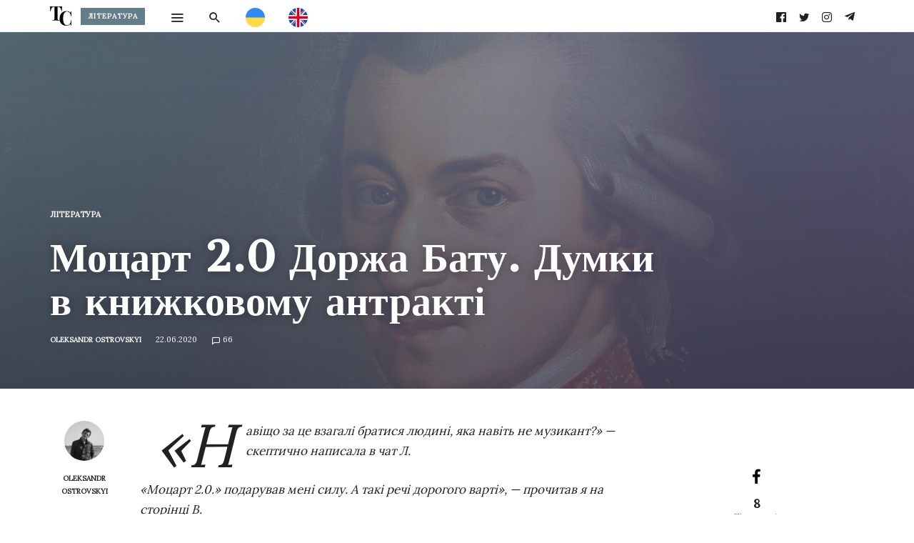

--- FILE ---
content_type: text/html; charset=UTF-8
request_url: https://theclaquers.com/posts/3543
body_size: 44738
content:
<!DOCTYPE html>
<html lang="uk" prefix="og: http://ogp.me/ns# fb: http://ogp.me/ns/fb#" >
<head>
<meta charset="UTF-8">
<meta name="viewport" content="width=device-width, user-scalable=no, initial-scale=1.0, minimum-scale=1.0, maximum-scale=1.0">
<link rel="profile" href="//gmpg.org/xfn/11" />
				<script>document.documentElement.className = document.documentElement.className + ' yes-js js_active js'</script>
			
	<!-- This site is optimized with the Yoast SEO plugin v14.2 - https://yoast.com/wordpress/plugins/seo/ -->
	<title>Моцарт 2.0 Доржа Бату. Думки в книжковому антракті - The Claquers</title>
	<meta name="robots" content="index, follow" />
	<meta name="googlebot" content="index, follow, max-snippet:-1, max-image-preview:large, max-video-preview:-1" />
	<meta name="bingbot" content="index, follow, max-snippet:-1, max-image-preview:large, max-video-preview:-1" />
	<link rel="canonical" href="https://theclaquers.com/posts/3543" />
	<meta property="og:locale" content="uk_UA" />
	<meta property="og:type" content="article" />
	<meta property="og:title" content="Моцарт 2.0 Доржа Бату. Думки в книжковому антракті - The Claquers" />
	<meta property="og:description" content=" «Навіщо за це взагалі братися людині, яка навіть не музикант?» — скептично написала в чат Л. «Моцарт 2.0.» подарував мені силу. А такі речі дорогого варті», — прочитав я на..." />
	<meta property="og:url" content="https://theclaquers.com/posts/3543" />
	<meta property="og:site_name" content="The Claquers" />
	<meta property="article:published_time" content="2020-06-22T15:56:49+00:00" />
	<meta property="article:modified_time" content="2021-10-18T18:28:33+00:00" />
	<meta property="og:image" content="https://theclaquers.com/wp-content/uploads/2020/06/mozart-gemaelde-von-barbara-krafft-19to1-1.jpeg" />
	<meta property="og:image:width" content="2539" />
	<meta property="og:image:height" content="1337" />
	<meta name="twitter:card" content="summary_large_image" />
	<script type="application/ld+json" class="yoast-schema-graph">{"@context":"https://schema.org","@graph":[{"@type":"Organization","@id":"https://theclaquers.com/#organization","name":"The Claquers","url":"https://theclaquers.com/","sameAs":[],"logo":{"@type":"ImageObject","@id":"https://theclaquers.com/#logo","inLanguage":"uk","url":"https://theclaquers.com/wp-content/uploads/2020/05/logo_theclaquers@2x.png","width":2440,"height":387,"caption":"The Claquers"},"image":{"@id":"https://theclaquers.com/#logo"}},{"@type":"WebSite","@id":"https://theclaquers.com/#website","url":"https://theclaquers.com/","name":"The Claquers","description":"\u0413\u0440\u0443\u043f\u0430 \u043c\u0443\u0437\u0438\u0447\u043d\u0438\u0445 \u0436\u0443\u0440\u043d\u0430\u043b\u0456\u0441\u0442\u0456\u0432, \u044f\u043a\u0430 \u043f\u0440\u043e\u0432\u043e\u043a\u0443\u0454 \u043a\u0440\u0438\u0442\u0438\u0447\u043d\u0438\u0439 \u043f\u043e\u0433\u043b\u044f\u0434 \u043d\u0430 \u043a\u043b\u0430\u0441\u0438\u0447\u043d\u0443 \u043c\u0443\u0437\u0438\u043a\u0443 \u0432 \u0423\u043a\u0440\u0430\u0457\u043d\u0456 \u0439 \u043d\u0435 \u043b\u0438\u0448\u0435","publisher":{"@id":"https://theclaquers.com/#organization"},"potentialAction":[{"@type":"SearchAction","target":"https://theclaquers.com/?s={search_term_string}","query-input":"required name=search_term_string"}],"inLanguage":"uk"},{"@type":"ImageObject","@id":"https://theclaquers.com/posts/3543#primaryimage","inLanguage":"uk","url":"https://theclaquers.com/wp-content/uploads/2020/06/mozart-gemaelde-von-barbara-krafft-19to1-1.jpeg","width":2539,"height":1337},{"@type":"WebPage","@id":"https://theclaquers.com/posts/3543#webpage","url":"https://theclaquers.com/posts/3543","name":"\u041c\u043e\u0446\u0430\u0440\u0442 2.0 \u0414\u043e\u0440\u0436\u0430 \u0411\u0430\u0442\u0443. \u0414\u0443\u043c\u043a\u0438 \u0432 \u043a\u043d\u0438\u0436\u043a\u043e\u0432\u043e\u043c\u0443 \u0430\u043d\u0442\u0440\u0430\u043a\u0442\u0456 - The Claquers","isPartOf":{"@id":"https://theclaquers.com/#website"},"primaryImageOfPage":{"@id":"https://theclaquers.com/posts/3543#primaryimage"},"datePublished":"2020-06-22T15:56:49+00:00","dateModified":"2021-10-18T18:28:33+00:00","inLanguage":"uk","potentialAction":[{"@type":"ReadAction","target":["https://theclaquers.com/posts/3543"]}]},{"@type":"Article","@id":"https://theclaquers.com/posts/3543#article","isPartOf":{"@id":"https://theclaquers.com/posts/3543#webpage"},"author":{"@id":"https://theclaquers.com/#/schema/person/274fcfb12f20418a38c67cd5be4290b6"},"headline":"\u041c\u043e\u0446\u0430\u0440\u0442 2.0 \u0414\u043e\u0440\u0436\u0430 \u0411\u0430\u0442\u0443. \u0414\u0443\u043c\u043a\u0438 \u0432 \u043a\u043d\u0438\u0436\u043a\u043e\u0432\u043e\u043c\u0443 \u0430\u043d\u0442\u0440\u0430\u043a\u0442\u0456","datePublished":"2020-06-22T15:56:49+00:00","dateModified":"2021-10-18T18:28:33+00:00","commentCount":0,"mainEntityOfPage":{"@id":"https://theclaquers.com/posts/3543#webpage"},"publisher":{"@id":"https://theclaquers.com/#organization"},"image":{"@id":"https://theclaquers.com/posts/3543#primaryimage"},"keywords":"\u041b\u0456\u0442\u0435\u0440\u0430\u0442\u0443\u0440\u0430","articleSection":"\u041b\u0456\u0442\u0435\u0440\u0430\u0442\u0443\u0440\u0430","inLanguage":"uk","potentialAction":[{"@type":"CommentAction","name":"Comment","target":["https://theclaquers.com/posts/3543#respond"]}]},{"@type":["Person"],"@id":"https://theclaquers.com/#/schema/person/274fcfb12f20418a38c67cd5be4290b6","name":"Oleksandr Ostrovskyi","image":{"@type":"ImageObject","@id":"https://theclaquers.com/#personlogo","inLanguage":"uk","url":"https://theclaquers.com/wp-content/uploads/2020/06/avatar_user_10_1591284628-96x96.png","caption":"Oleksandr Ostrovskyi"}}]}</script>
	<!-- / Yoast SEO plugin. -->


<link rel='dns-prefetch' href='//www.googletagmanager.com' />
<link rel='dns-prefetch' href='//fonts.googleapis.com' />
<link rel='dns-prefetch' href='//use.fontawesome.com' />
<link rel='dns-prefetch' href='//s.w.org' />
<link rel="alternate" type="application/rss+xml" title="The Claquers &raquo; стрічка" href="https://theclaquers.com/feed" />
<link rel="alternate" type="application/rss+xml" title="The Claquers &raquo; Канал коментарів" href="https://theclaquers.com/comments/feed" />
<link rel="alternate" type="application/rss+xml" title="The Claquers &raquo; Моцарт 2.0 Доржа Бату. Думки в книжковому антракті Канал коментарів" href="https://theclaquers.com/posts/3543/feed" />
<style id="newsbeat-theme-global-css-vars">:root{ --base-gutter:15px;--base-gutter-x2:30px;--thumbnail-radius:5px;--entry-content-max-w:800px;--color-primary:#607d8b;--color-secondary:#111;--color-tertiary:#19b4cf;--color-primary-start:rgba( 96, 125, 139, 0.95 );--color-primary-end:rgba( 103, 96, 139, 0.95 );--color-primary-start70:rgba( 96, 125, 139, 0.7 );--color-primary-end70:rgba( 103, 96, 139, 0.7 );--color-primary-light:#cfd8dc;--color-primary-light-start:rgba( 207, 216, 220, 0.95 );--color-primary-light-end:rgba( 209, 207, 220, 0.95 );--color-primary-light-start70:rgba( 207, 216, 220, 0.7 );--color-primary-light-end70:rgba( 209, 207, 220, 0.7 );--color-primary5:rgba( 96, 125, 139, 0.05 );--color-primary10:rgba( 96, 125, 139, 0.1 );--color-primary30:rgba( 96, 125, 139, 0.3 );--color-primary50:rgba( 96, 125, 139, 0.5 );--color-primary70:rgba( 96, 125, 139, 0.7 );--color-primary-darken5:#566f7c;--color-primary-darken10:#4b626d;--color-primary-darken30:#212c31;--color-primary-darken50:#000000;--color-primary-darken70:#000000;--color-primary-hue10:#60768b;--color-primary-hue25:#606b8b;--color-primary-hue50:#67608b;--gradient:1;--gradient-orientation:diagonal;--gradient-intensity:50;--color-gray:#b0b0b0;--color-gray-hover:#414141;--primary-border-color:#606b8b;--color-border:rgba( 95, 131, 137, 0.1 );--color-border-hover:rgba( 95, 131, 137, 0.65 );--color-border-light:rgba( 255, 255, 255, 0.15 );--bg-gray:#f2f5f6;--bg-light-gray:#f7f9f9;--bg-dark-gray:#eaeaea;--headings-font:"Cantata One", serif;--content-font:Cardo, serif; }</style>
		<script type="text/javascript">
			window._wpemojiSettings = {"baseUrl":"https:\/\/s.w.org\/images\/core\/emoji\/12.0.0-1\/72x72\/","ext":".png","svgUrl":"https:\/\/s.w.org\/images\/core\/emoji\/12.0.0-1\/svg\/","svgExt":".svg","source":{"concatemoji":"https:\/\/theclaquers.com\/wp-includes\/js\/wp-emoji-release.min.js?ver=5.4.18"}};
			/*! This file is auto-generated */
			!function(e,a,t){var n,r,o,i=a.createElement("canvas"),p=i.getContext&&i.getContext("2d");function s(e,t){var a=String.fromCharCode;p.clearRect(0,0,i.width,i.height),p.fillText(a.apply(this,e),0,0);e=i.toDataURL();return p.clearRect(0,0,i.width,i.height),p.fillText(a.apply(this,t),0,0),e===i.toDataURL()}function c(e){var t=a.createElement("script");t.src=e,t.defer=t.type="text/javascript",a.getElementsByTagName("head")[0].appendChild(t)}for(o=Array("flag","emoji"),t.supports={everything:!0,everythingExceptFlag:!0},r=0;r<o.length;r++)t.supports[o[r]]=function(e){if(!p||!p.fillText)return!1;switch(p.textBaseline="top",p.font="600 32px Arial",e){case"flag":return s([127987,65039,8205,9895,65039],[127987,65039,8203,9895,65039])?!1:!s([55356,56826,55356,56819],[55356,56826,8203,55356,56819])&&!s([55356,57332,56128,56423,56128,56418,56128,56421,56128,56430,56128,56423,56128,56447],[55356,57332,8203,56128,56423,8203,56128,56418,8203,56128,56421,8203,56128,56430,8203,56128,56423,8203,56128,56447]);case"emoji":return!s([55357,56424,55356,57342,8205,55358,56605,8205,55357,56424,55356,57340],[55357,56424,55356,57342,8203,55358,56605,8203,55357,56424,55356,57340])}return!1}(o[r]),t.supports.everything=t.supports.everything&&t.supports[o[r]],"flag"!==o[r]&&(t.supports.everythingExceptFlag=t.supports.everythingExceptFlag&&t.supports[o[r]]);t.supports.everythingExceptFlag=t.supports.everythingExceptFlag&&!t.supports.flag,t.DOMReady=!1,t.readyCallback=function(){t.DOMReady=!0},t.supports.everything||(n=function(){t.readyCallback()},a.addEventListener?(a.addEventListener("DOMContentLoaded",n,!1),e.addEventListener("load",n,!1)):(e.attachEvent("onload",n),a.attachEvent("onreadystatechange",function(){"complete"===a.readyState&&t.readyCallback()})),(n=t.source||{}).concatemoji?c(n.concatemoji):n.wpemoji&&n.twemoji&&(c(n.twemoji),c(n.wpemoji)))}(window,document,window._wpemojiSettings);
		</script>
		<style type="text/css">
img.wp-smiley,
img.emoji {
	display: inline !important;
	border: none !important;
	box-shadow: none !important;
	height: 1em !important;
	width: 1em !important;
	margin: 0 .07em !important;
	vertical-align: -0.1em !important;
	background: none !important;
	padding: 0 !important;
}
</style>
	<link rel='stylesheet' id='litespeed-cache-dummy-css'  href='https://theclaquers.com/wp-content/plugins/litespeed-cache/assets/css/litespeed-dummy.css?ver=5.4.18' type='text/css' media='all' />
<link rel='stylesheet' id='sgr-css'  href='https://theclaquers.com/wp-content/plugins/simple-google-recaptcha/sgr.css?ver=1677930379' type='text/css' media='all' />
<link rel='stylesheet' id='wp-block-library-css'  href='https://theclaquers.com/wp-includes/css/dist/block-library/style.min.css?ver=5.4.18' type='text/css' media='all' />
<link rel='stylesheet' id='wc-block-style-css'  href='https://theclaquers.com/wp-content/plugins/woocommerce/packages/woocommerce-blocks/build/style.css?ver=2.5.16' type='text/css' media='all' />
<link rel='stylesheet' id='jquery-selectBox-css'  href='https://theclaquers.com/wp-content/plugins/yith-woocommerce-wishlist/assets/css/jquery.selectBox.css?ver=1.2.0' type='text/css' media='all' />
<link rel='stylesheet' id='yith-wcwl-font-awesome-css'  href='https://theclaquers.com/wp-content/plugins/yith-woocommerce-wishlist/assets/css/font-awesome.min.css?ver=4.7.0' type='text/css' media='all' />
<link rel='stylesheet' id='yith-wcwl-main-css'  href='https://theclaquers.com/wp-content/plugins/yith-woocommerce-wishlist/assets/css/style.css?ver=3.0.10' type='text/css' media='all' />
<style id='yith-wcwl-main-inline-css' type='text/css'>
.yith-wcwl-share li a{color: #FFFFFF;}.yith-wcwl-share li a:hover{color: #FFFFFF;}.yith-wcwl-share a.facebook{background: #39599E; background-color: #39599E;}.yith-wcwl-share a.facebook:hover{background: #39599E; background-color: #39599E;}.yith-wcwl-share a.twitter{background: #45AFE2; background-color: #45AFE2;}.yith-wcwl-share a.twitter:hover{background: #39599E; background-color: #39599E;}.yith-wcwl-share a.pinterest{background: #AB2E31; background-color: #AB2E31;}.yith-wcwl-share a.pinterest:hover{background: #39599E; background-color: #39599E;}.yith-wcwl-share a.email{background: #FBB102; background-color: #FBB102;}.yith-wcwl-share a.email:hover{background: #39599E; background-color: #39599E;}.yith-wcwl-share a.whatsapp{background: #00A901; background-color: #00A901;}.yith-wcwl-share a.whatsapp:hover{background: #39599E; background-color: #39599E;}
</style>
<link rel='stylesheet' id='contact-form-7-css'  href='https://theclaquers.com/wp-content/plugins/contact-form-7/includes/css/styles.css?ver=5.1.9' type='text/css' media='all' />
<link rel='stylesheet' id='woocommerce-layout-css'  href='https://theclaquers.com/wp-content/plugins/woocommerce/assets/css/woocommerce-layout.css?ver=4.1.4' type='text/css' media='all' />
<style id='woocommerce-layout-inline-css' type='text/css'>

	.infinite-scroll .woocommerce-pagination {
		display: none;
	}
</style>
<link rel='stylesheet' id='woocommerce-smallscreen-css'  href='https://theclaquers.com/wp-content/plugins/woocommerce/assets/css/woocommerce-smallscreen.css?ver=4.1.4' type='text/css' media='only screen and (max-width: 768px)' />
<link rel='stylesheet' id='woocommerce-general-css'  href='https://theclaquers.com/wp-content/plugins/woocommerce/assets/css/woocommerce.css?ver=4.1.4' type='text/css' media='all' />
<style id='woocommerce-inline-inline-css' type='text/css'>
.woocommerce form .form-row .required { visibility: visible; }
</style>
<link crossorigin="anonymous" rel='stylesheet' id='tt-easy-google-fonts-css'  href='https://fonts.googleapis.com/css?family=Lora%3Aregular&#038;subset=latin%2Call&#038;ver=5.4.18' type='text/css' media='all' />
<link rel='stylesheet' id='yith-quick-view-css'  href='https://theclaquers.com/wp-content/plugins/yith-woocommerce-quick-view/assets/css/yith-quick-view.css?ver=1.4.2' type='text/css' media='all' />
<style id='yith-quick-view-inline-css' type='text/css'>

				#yith-quick-view-modal .yith-wcqv-main{background:#ffffff;}
				#yith-quick-view-close{color:#cdcdcd;}
				#yith-quick-view-close:hover{color:#ff0000;}
</style>
<link rel='stylesheet' id='woocommerce_prettyPhoto_css-css'  href='//theclaquers.com/wp-content/plugins/woocommerce/assets/css/prettyPhoto.css?ver=5.4.18' type='text/css' media='all' />
<link rel='stylesheet' id='newsbeat-woocommerce-css'  href='https://theclaquers.com/wp-content/themes/newsbeat/inc/woocommerce/css/theme.css?ver=20190510' type='text/css' media='all' />
<link crossorigin="anonymous" rel='stylesheet' id='font-awesome-official-css'  href='https://use.fontawesome.com/releases/v5.13.0/css/all.css' type='text/css' media='all' integrity="sha384-Bfad6CLCknfcloXFOyFnlgtENryhrpZCe29RTifKEixXQZ38WheV+i/6YWSzkz3V" crossorigin="anonymous" />
<link rel='stylesheet' id='wp-real-review-css'  href='https://theclaquers.com/wp-content/plugins/wp-real-review/css/style.css?ver=1.0' type='text/css' media='all' />
<link rel='stylesheet' id='wp-social-counter-css'  href='https://theclaquers.com/wp-content/plugins/wp-social-counter/css/style.css?ver=1.0' type='text/css' media='all' />
<link rel='stylesheet' id='wp-post-blocks-css'  href='https://theclaquers.com/wp-content/plugins/wp-post-blocks/css/style.css?ver=11012015' type='text/css' media='all' />
<link rel='stylesheet' id='bootstrap-css'  href='https://theclaquers.com/wp-content/themes/newsbeat/css/bootstrap.min.css?ver=3.3.5' type='text/css' media='all' />
<link rel='stylesheet' id='themicons-css'  href='https://theclaquers.com/wp-content/themes/newsbeat/css/themicons.min.css?ver=20190405' type='text/css' media='all' />
<link rel='stylesheet' id='flexslider-css'  href='https://theclaquers.com/wp-content/themes/newsbeat/css/flexslider.min.css?ver=2.6.0' type='text/css' media='all' />
<link rel='stylesheet' id='newsbeat-theme-css'  href='https://theclaquers.com/wp-content/themes/newsbeat/inc/css/style.min.css?ver=5.4.18' type='text/css' media='all' />
<style id='newsbeat-theme-inline-css' type='text/css'>
.inline-related-posts h3{font-size: 120%;margin-bottom: 5px;}.inline-related-posts{ padding: var(--base-gutter) 0;border-style: solid;border-color: var(--color-border);border-width: 1px 0;margin-bottom: var(--base-gutter-x2);clear: both;overflow: hidden;}.inline-related-posts ul{ padding: 0;margin: 0;font-size: 13px;}.inline-related-posts ul li{ list-style: none;padding-top: 5px;padding-bottom: 5px;}.inline-related-posts ul li:last-child{padding-bottom: 0;}.inline-related-posts ul li a{box-shadow: none !important;-webkit-box-shadow: none !important;}.inline-related-posts ul li a:hover{text-decoration: underline;}.inline-related-posts.design-floated{float: left; margin-right: 1.5em !important;margin-bottom: 1.5em !important;margin-top: 5px;border-width: 0;padding: 0;}.inline-related-posts.design-dual li{list-style: none;width: 45%;float: left;margin-right: 5%;}.inline-related-posts.design-dual li img{}.nba-irp-thumb img{margin-right: 10px;float: left;max-width: 60px;}.nba-irp-thumb-medium{font-weight: bold;}.nba-irp-thumb-medium img{display: block;margin-bottom: 10px;}@media only screen and (min-width: 768px){.inline-related-posts.design-floated{width: 250px;}}.inline-related-posts.design-floated ul{}
.site-branding.image-logo .desktop-logo{background-image: url(https://theclaquers.com/wp-content/uploads/2020/05/logo_theclaquers.png);width: 500px;max-width: 100%;height: 170px;height: 0; padding-bottom: 34%;}.single .site-branding.image-logo .desktop-logo{background-image: url(https://theclaquers.com/wp-content/uploads/2020/05/small_logo_theclaquers.png);width: 30px;height: 45px;max-width:100%;height: 0; padding-bottom: 150%;}.site-branding.image-logo .mobile-logo{background-image: url(https://theclaquers.com/wp-content/uploads/2020/05/small_logo_theclaquers.png);width: 30px;height: 45px;max-width:100%;height: 0; padding-bottom: 150%;}@media print,(-o-min-device-pixel-ratio: 5/4),(-webkit-min-device-pixel-ratio: 1.25),(min-resolution: 120dpi){.site-branding.image-logo .desktop-logo{background-image: url(https://theclaquers.com/wp-content/uploads/2020/05/logo_theclaquers@2x.png);}.single .site-branding.image-logo .desktop-logo{background-image: url(https://theclaquers.com/wp-content/uploads/2020/05/small_logo_theclaquers@2x.png);}.site-branding.image-logo .mobile-logo{background-image: url(https://theclaquers.com/wp-content/uploads/2020/05/small_logo_theclaquers@2x.png);}}.in-w .p-nav-w, .s-s-n{height: 45px; line-height: 45px;}.sticky-nav .p-nav-w .site-branding.image-logo .mobile-logo, .s-s-n .site-branding.image-logo .mobile-logo{width: 30px; height: 45px;height: 0; padding-bottom: 150%;}.menu-indicator{color: #66ba7e;}.default-color a:hover, .default-color li a:hover, .default-color p a, .color-primary, .menu-hs-color .menu li:hover > a,.menu-hs-color .menu li:focus > a,.menu-hs-color .menu > .current-menu-ancestor,.menu-hs-color .menu > .current-menu-item,.menu-hs-color .menu > .current-menu-parent, .page-links .current, p a, a,.comment-content a, a:hover,a:focus, .nb-dd .menu li.menu-item.mega-menu .mmenu-posts-nav ul li.active a, .entry-meta .cat-link, .entry-meta a:hover, .format-icon, .m-h.sticky .entry-title a, .est-d-dslash .w-t-w .w-t:before, .collapsed-list .post-count, .widget-area .textwidget > a,.widget-area .textwidget p a, .pbs-module a:hover, .pbs-module-counter .pbs_pcount,.pbs-filter ul li.more > a:before {  color: #607d8b;  color: var(--color-primary);}::selection {  background-color: #607d8b;  background-color: var(--color-primary);}.primary-bg, .menu-hs-bg .menu > .current-menu-ancestor,.menu-hs-bg .menu > .current-menu-item,.menu-hs-bg .menu > .current-menu-parent, .menu-hs-border .menu > .current-menu-ancestor:after,.menu-hs-border .menu > .current-menu-item:after,.menu-hs-border .menu > .current-menu-parent:after, .woocomerce .btn-primary,.btn-primary, html .mejs-container .mejs-controls .mejs-time-current, .has-primary-background-color, .cat-tag, .sticky-nav .p-nav-w.primary-bg, .review-info, .est-d-square .w-t-w:before, .est-d-border-top .w-t-w .w-t:before, .est-d-gdbg .s-c .w-t-w:before, .est-d-futuristic .w-t-w .w-t, .wprr-review-score,.wprr-feature-bar *, .wplg-design-alt .wplg-actions li a {  color: #fff;  background-color: rgba( 96, 125, 139, 0.95 );  background-color: var(--color-primary-start);}.woocomerce .btn-primary,.btn-primary, a.active[href*="//"],a.url.active, .est-d-border .w-t-w .w-t, .pbs-related li:before,.pbs-module-text-list:before {  border-color: #607d8b;  border-color: var(--color-primary);}.primary-light-bg, .sticky-nav .p-nav-w.primary-light-bg {  background-color: rgba( 207, 216, 220, 0.95 );  background-color: var(--color-primary-light-start);}.has-secondary-background-color {  background-color: #111;  background-color: var(--color-secondary);}.color-secondary {  color: #111;  color: var(--color-secondary);}.color-gray {  color: #b0b0b0;  color: var(--color-gray);}html .primary-bg, html .menu-hs-bg .menu > .current-menu-ancestor,html .menu-hs-bg .menu > .current-menu-item,html .menu-hs-bg .menu > .current-menu-parent, html .menu-hs-border .menu > .current-menu-ancestor:after,html .menu-hs-border .menu > .current-menu-item:after,html .menu-hs-border .menu > .current-menu-parent:after, html .woocomerce .btn-primary,html .btn-primary, html .mejs-container .mejs-controls .mejs-time-current, html .has-primary-background-color, html .cat-tag, html .sticky-nav .p-nav-w.primary-bg, html .review-info, html .est-d-square .w-t-w:before, html .est-d-border-top .w-t-w .w-t:before, html .est-d-border-bottom-alt .w-t-w:after, html .est-d-gdbg .s-c .w-t-w:before, html .est-d-futuristic .w-t-w .w-t, html .wprr-review-score,html .wprr-feature-bar *, html .wplg-design-alt .wplg-actions li a{background-color: transparent;background-image:-webkit-linear-gradient(-45deg, rgba( 96, 125, 139, 0.95 ) 0%, rgba( 103, 96, 139, 0.95 ) 100%);background-image:linear-gradient(135deg, rgba( 96, 125, 139, 0.95 ) 0%, rgba( 103, 96, 139, 0.95 ) 100%);background-image:-webkit-linear-gradient(-45deg, var(--color-primary-start) 0%, var(--color-primary-end) 100%);background-image:linear-gradient(135deg, var(--color-primary-start) 0%, var(--color-primary-end) 100%);}html .primary-light-bg, html .sticky-nav .p-nav-w.primary-light-bg{background-color: transparent;background-image:-webkit-linear-gradient(-45deg, rgba( 207, 216, 220, 0.95 ) 0%, rgba( 209, 207, 220, 0.95 ) 100%);background-image:linear-gradient(135deg, rgba( 207, 216, 220, 0.95 ) 0%, rgba( 209, 207, 220, 0.95 ) 100%);background-image:-webkit-linear-gradient(-45deg, var(--color-primary-light-start) 0%, var(--color-primary-light-end) 100%);background-image:linear-gradient(135deg, var(--color-primary-light-start) 0%, var(--color-primary-light-end) 100%);}.s-h .primary-nav-inner{display: block;}.s-h .primary-nav-menu .menu{display: flex;-webkit-display: flex;justify-content: center;}.s-h .primary-nav-menu .menu > li{flex-grow: 1;-webkit-flex-grow: 1;text-align: center;}.s-h .primary-nav-menu .menu > li > a{display: block;}.s-h .primary-nav-menu .menu > li.default-menu > .sub-menu{/*min-width: 100%;*/left: 50% !important;right: auto !important;transform: translateX(-50%) !important;}.primary-nav .nb-dd .menu>li.menu-item-has-children>a:before{left: 0;right: 0;margin-left: auto;margin-right: auto;}.primary-nav .nb-dd .menu>li>ul{left: 50%;margin-left: -100px;}.pbs-loader, .infinite-loader{height: 36px; padding: 0; position: relative;}.preloader *, .pbs-loader *, .infinite-loader *{opacity: 0; visibility: hidden; display: none;}.preloader:before, .pbs-loader:before, .infinite-loader:before{content: ""; margin: auto; top: 0; bottom:0; height: 36px; width: 36px; display: block; background: url(https://theclaquers.com/wp-content/themes/newsbeat/images/preloader.svg) no-repeat center; background-size: 36px 36px;}.prev_next_top .preloader{height: 1px; line-height: 1;}.prev_next_top .preloader:before{background-size: 24px 24px; position: absolute; top: 50%; margin-top: -12px; height: 24px;}.thumb-w{background-image: url(https://theclaquers.com/wp-content/themes/newsbeat/images/image-holder.svg);}.site-bg-w, .site-bg.with-overlay:before{}.site-bg{}.sticky-nav .style-no-bg .p-nav-w{}.s-h{}.s-banner-w{}.s-f{}.hentry .entry-title a{box-shadow: inset 0 0 0 transparent; transition: box-shadow .2s;}.hentry .entry-title a:hover{box-shadow: inset 0 -4px 0 var(--color-primary30); color: inherit;}.color-by-cat.performers,.nb-dd .menu li.menu-item.mega-menu .mmenu-posts-nav ul li[data-cat='performers'].active a{color:#76db69;}.bg-by-cat.performers{background:#76db69;}.category-performers .entry-title a:hover{box-shadow: inset 0 -4px 0 #bbedb4; }.color-by-cat.quiz,.nb-dd .menu li.menu-item.mega-menu .mmenu-posts-nav ul li[data-cat='quiz'].active a{color:#ff7a2d;}.bg-by-cat.quiz{background:#ff7a2d;}.category-quiz .entry-title a:hover{box-shadow: inset 0 -4px 0 #ffbd96; }.color-by-cat.infocenter,.nb-dd .menu li.menu-item.mega-menu .mmenu-posts-nav ul li[data-cat='infocenter'].active a{color:#76db69;}.bg-by-cat.infocenter{background:#76db69;}.category-infocenter .entry-title a:hover{box-shadow: inset 0 -4px 0 #bbedb4; }.color-by-cat.stories,.nb-dd .menu li.menu-item.mega-menu .mmenu-posts-nav ul li[data-cat='stories'].active a{color:#2980b9;}.bg-by-cat.stories{background:#2980b9;}.category-stories .entry-title a:hover{box-shadow: inset 0 -4px 0 #94c0dc; }.color-by-cat.films,.nb-dd .menu li.menu-item.mega-menu .mmenu-posts-nav ul li[data-cat='films'].active a{color:#8726ff;}.bg-by-cat.films{background:#8726ff;}.category-films .entry-title a:hover{box-shadow: inset 0 -4px 0 #c393ff; }.color-by-cat.composers,.nb-dd .menu li.menu-item.mega-menu .mmenu-posts-nav ul li[data-cat='composers'].active a{color:#76db69;}.bg-by-cat.composers{background:#76db69;}.category-composers .entry-title a:hover{box-shadow: inset 0 -4px 0 #bbedb4; }.color-by-cat.literature,.nb-dd .menu li.menu-item.mega-menu .mmenu-posts-nav ul li[data-cat='literature'].active a{color:#637D8B;}.bg-by-cat.literature{background:#637D8B;}.category-literature .entry-title a:hover{box-shadow: inset 0 -4px 0 #b1bec5; }.color-by-cat.managers,.nb-dd .menu li.menu-item.mega-menu .mmenu-posts-nav ul li[data-cat='managers'].active a{color:#76db69;}.bg-by-cat.managers{background:#76db69;}.category-managers .entry-title a:hover{box-shadow: inset 0 -4px 0 #bbedb4; }.color-by-cat.musicologists,.nb-dd .menu li.menu-item.mega-menu .mmenu-posts-nav ul li[data-cat='musicologists'].active a{color:#76db69;}.bg-by-cat.musicologists{background:#76db69;}.category-musicologists .entry-title a:hover{box-shadow: inset 0 -4px 0 #bbedb4; }.color-by-cat.news,.nb-dd .menu li.menu-item.mega-menu .mmenu-posts-nav ul li[data-cat='news'].active a{color:#f39c12;}.bg-by-cat.news{background:#f39c12;}.category-news .entry-title a:hover{box-shadow: inset 0 -4px 0 #f9ce89; }.color-by-cat.organizations,.nb-dd .menu li.menu-item.mega-menu .mmenu-posts-nav ul li[data-cat='organizations'].active a{color:#76db69;}.bg-by-cat.organizations{background:#76db69;}.category-organizations .entry-title a:hover{box-shadow: inset 0 -4px 0 #bbedb4; }.color-by-cat.podcasts,.nb-dd .menu li.menu-item.mega-menu .mmenu-posts-nav ul li[data-cat='podcasts'].active a{color:#33b3d3;}.bg-by-cat.podcasts{background:#33b3d3;}.category-podcasts .entry-title a:hover{box-shadow: inset 0 -4px 0 #99d9e9; }.color-by-cat.review,.nb-dd .menu li.menu-item.mega-menu .mmenu-posts-nav ul li[data-cat='review'].active a{color:#D64343;}.bg-by-cat.review{background:#D64343;}.category-review .entry-title a:hover{box-shadow: inset 0 -4px 0 #eba1a1; }.flexslider .flex-direction-nav a{color: #ddd; font-size: 48px;}.wpmi-list{padding:0; margin: 0; font-size: 0; display: -webkit-box; display: -webkit-flex; display: flex; -webkit-box-flex-wrap: wrap; -webkit-flex-wrap: wrap; flex-wrap: wrap;}.wpmi-list li.wpmi-item{list-style: none;  -webkit-box-flex-grow: 1; -webkit-flex-grow: 1; flex-grow: 1; width: 100px; overflow: hidden;}.wpmi-list li.wpmi-item a{width: 100% !important;}.wpmi-list:last-child{margin-bottom: 0;}.wpmi-item-info{position: absolute; left: 0; right: 0; bottom: 0; color: white; font-size: 13px; text-align: center; padding: 15px 0; background-image: linear-gradient(0deg, rgba(0, 0, 0, 0.5) 0%, rgba(0, 0, 0, 0) 100%); -webkit-transform: translateY(30px); transform: translateY(30px); opacity: 0; -webkit-transition: -webkit-transform .3s, opacity .3s linear; transition: transform .3s, opacity .3s linear;}.wpmi-item-info span{padding: 8px;}.wpmi-item-info i{font-size: 12px}.wpmi-item-info{padding: 8px; font-size: 11px;}li.wpmi-item a:hover .wpmi-item-info{-webkit-transform: translateY(0); transform: translateY(0); opacity: 1;}.wpmi-list.wpmi-layout-2 .wpmi-item{width: 50%;}.wpmi-list.wpmi-layout-3 .wpmi-item, .wpmi-list.wpmi-layout-6 .wpmi-item{width: 33.33333333%;}.wpmi-list.wpmi-layout-4 .wpmi-item, .wpmi-list.wpmi-layout-8 .wpmi-item{width: 25%;}.wpmi-list.wpmi-layout-5 .wpmi-item, .wpmi-list.wpmi-layout-10 .wpmi-item{width: 33.3%;}.wpmi-list.wpmi-layout-5 .wpmi-item:nth-of-type(5n+1), .wpmi-list.wpmi-layout-5 .wpmi-item:nth-of-type(5n+2),.wpmi-list.wpmi-layout-10 .wpmi-item:nth-of-type(5n+1), .wpmi-list.wpmi-layout-10 .wpmi-item:nth-of-type(5n+2){width: 50%;}@media only screen and (min-width: 768px){.wpmi-list.wpmi-layout-5 .wpmi-item{width: 20% !important;}.wpmi-list.wpmi-layout-6 .wpmi-item{width: 16.6666667% !important;}.wpmi-list.wpmi-layout-8 .wpmi-item{width: 12.5% !important;}.wpmi-list.wpmi-layout-10 .wpmi-item{width: 10% !important;}}.instagram-feed{position: relative;}.instagram-feed .wpmi-me{position: absolute; left: 50%; -webkit-transform: translateX(-50%); transform: translateX(-50%); top: 50%; text-align: center;}.instagram-feed .wpmi-me a{font-size: 13px; display: inline-block; padding-left: 5px; padding-right: 5px; background-color: #FFF; opacity: 0.95; color: #000;}.wpcf7-form label{display: inline;}div.wpcf7-response-output{margin-left: 0; margin-right: 0;}.m-e-c > p:first-of-type:first-letter{font-size: 500%; float: left; line-height: .8; margin-right: 15px; margin-top: 0;}.hero .hero-bg:before, .hero-bricks .hrb-bg:before, .brick:hover .brick-bg:before{opacity: .8;background-color:transparent;background-image:-webkit-linear-gradient(-45deg, rgba( 96, 125, 139, 0.95 ) 0%, rgba( 103, 96, 139, 0.95 ) 100%);background-image:linear-gradient(135deg, rgba( 96, 125, 139, 0.95 ) 0%, rgba( 103, 96, 139, 0.95 ) 100%);}.hero .hrb-c-i{background: none;}.e-p-t, .pbs-hb-item-image,.pbs-hb-item-content,.pbs.post-blocks article .pbs_e-p-t,.pbs.post-blocks .pbs_overlay-w,.flexslider .flex-control-nav.flex-control-thumbs li,.woocommerce .prod-thumb-w{border-radius: 5px; overflow: hidden;}.pbs-hb-item-image .pbs_e-p-t{border-radius: 0 !important;}.w-t-w{display: -webkit-box; display: -moz-box; display: -ms-flexbox; display: -webkit-flex; display: flex; -webkit-box-orient: horizontal;    -webkit-box-direction: normal;    -webkit-flex-direction: row;    -ms-flex-direction: row;    flex-direction: row;    -webkit-box-align: center;    -webkit-align-items: center;    -ms-flex-align: center;    align-items: center;}.w-t-w .pbs-filter, .w-t-w .pbs-nav{margin-left: auto !important; margin-right: 0 !important; line-height: 1;}.w-t-w .pbs-filter a, .w-t-w .pbs-nav a{line-height: 1;}.est-d-gdbg .widget, .est-d-gdbg .single-block{border-width: 0 !important;}.est-d-gdbg .s-c .w-t-w{padding: 12px 0 12px 0;font-size: 1.6rem;border-bottom: 1px solid rgba( 95, 131, 137, 0.1 );}.est-d-gdbg .s-c .w-t-w:before{display: block;content: '';height: 2px;position: absolute;background-color: #607d8b;-webkit-border-radius: inherit;border-radius: inherit;top: 0;left: 0;right: 0;}.est-d-gdbg .s-f.dark-bg .w-t-w{border-color: rgba( 255, 255, 255, 0.15 );}.widget-title{font-size: 20px;}@media only screen and (min-width: 768px){.content-type-editor .m-h-s .e-c > *:not(.alignwide):not(.alignfull), .content-type-editor .m-h-w .e-c > *:not(.alignwide):not(.alignfull){max-width: 800px; margin-left: auto; margin-right: auto;}.content-type-js_composer .m-h-s .e-c > *, .content-type-elementor .m-h-s .e-c > *, .m-h-s .e-c > .woocommerce{max-width: none !important;}}@media only screen and (min-width: 992px){.hero-slider .flexslider, .hero-slider .flex-control-nav{padding-left: 94px; padding-right: 94px; margin-left: -94px; margin-right: -94px;}}@media only screen and (min-width: 1680px){.s-h .container, .s-f .container, .hero-static .container, .pbs.post-bricks:not(.pbs-brick-single), .pbs.post-blocks{max-width: 1440px; padding-left: 0 !important; padding-right: 0 !important; margin-left: auto; margin-right: auto;}}.priority-nav.loading{max-width: 500px;overflow: hidden;}.text-center .priority-nav.loading {    margin-left: auto;    margin-right: auto;}.priority-nav.loading .menu{white-space: nowrap;}.priority-nav.loading .menu .sub-menu{white-space: initial;}.priority-nav.loading .menu>li>a:after{content: "";left: 10px; right: 10px;background-color: #888;opacity: .35;top: 50%;height: 10px;margin-top: -5px;position: absolute;}.priority-nav.loading .menu>li>a>*{visibility: hidden;}
#post-reading-indicator-bar::-webkit-progress-bar{background: transparent;}#post-reading-indicator-bar::-webkit-progress-value{background-color: #607d8b;}#post-reading-indicator-bar{display: block; background: rgba(255, 255, 255, 0); height: 4px; position: fixed; top: 0; left: 0; z-index: 999; width: 100%; border-width: 0;}
</style>
<link crossorigin="anonymous" rel='stylesheet' id='newsbeat-typo-cantataone_cardo-css'  href='//fonts.googleapis.com/css?family=Cantata+One%7CCardo&#038;display=swap&#038;ver=5.4.18' type='text/css' media='all' />
<link rel='stylesheet' id='newsbeat-typo-cantataone_cardo-ext-css'  href='https://theclaquers.com/wp-content/themes/newsbeat/inc/typo/cantataone_cardo/style.css?ver=5.4.18' type='text/css' media='all' />
<link rel='stylesheet' id='font-awesome-official-v4shim-css'  href='https://use.fontawesome.com/releases/v5.13.0/css/v4-shims.css' type='text/css' media='all' integrity="sha384-/7iOrVBege33/9vHFYEtviVcxjUsNCqyeMnlW/Ms+PH8uRdFkKFmqf9CbVAN0Qef" crossorigin="anonymous" />
<style id='font-awesome-official-v4shim-inline-css' type='text/css'>
@font-face {
font-family: "FontAwesome";
src: url("https://use.fontawesome.com/releases/v5.13.0/webfonts/fa-brands-400.eot"),
		url("https://use.fontawesome.com/releases/v5.13.0/webfonts/fa-brands-400.eot?#iefix") format("embedded-opentype"),
		url("https://use.fontawesome.com/releases/v5.13.0/webfonts/fa-brands-400.woff2") format("woff2"),
		url("https://use.fontawesome.com/releases/v5.13.0/webfonts/fa-brands-400.woff") format("woff"),
		url("https://use.fontawesome.com/releases/v5.13.0/webfonts/fa-brands-400.ttf") format("truetype"),
		url("https://use.fontawesome.com/releases/v5.13.0/webfonts/fa-brands-400.svg#fontawesome") format("svg");
}

@font-face {
font-family: "FontAwesome";
src: url("https://use.fontawesome.com/releases/v5.13.0/webfonts/fa-solid-900.eot"),
		url("https://use.fontawesome.com/releases/v5.13.0/webfonts/fa-solid-900.eot?#iefix") format("embedded-opentype"),
		url("https://use.fontawesome.com/releases/v5.13.0/webfonts/fa-solid-900.woff2") format("woff2"),
		url("https://use.fontawesome.com/releases/v5.13.0/webfonts/fa-solid-900.woff") format("woff"),
		url("https://use.fontawesome.com/releases/v5.13.0/webfonts/fa-solid-900.ttf") format("truetype"),
		url("https://use.fontawesome.com/releases/v5.13.0/webfonts/fa-solid-900.svg#fontawesome") format("svg");
}

@font-face {
font-family: "FontAwesome";
src: url("https://use.fontawesome.com/releases/v5.13.0/webfonts/fa-regular-400.eot"),
		url("https://use.fontawesome.com/releases/v5.13.0/webfonts/fa-regular-400.eot?#iefix") format("embedded-opentype"),
		url("https://use.fontawesome.com/releases/v5.13.0/webfonts/fa-regular-400.woff2") format("woff2"),
		url("https://use.fontawesome.com/releases/v5.13.0/webfonts/fa-regular-400.woff") format("woff"),
		url("https://use.fontawesome.com/releases/v5.13.0/webfonts/fa-regular-400.ttf") format("truetype"),
		url("https://use.fontawesome.com/releases/v5.13.0/webfonts/fa-regular-400.svg#fontawesome") format("svg");
unicode-range: U+F004-F005,U+F007,U+F017,U+F022,U+F024,U+F02E,U+F03E,U+F044,U+F057-F059,U+F06E,U+F070,U+F075,U+F07B-F07C,U+F080,U+F086,U+F089,U+F094,U+F09D,U+F0A0,U+F0A4-F0A7,U+F0C5,U+F0C7-F0C8,U+F0E0,U+F0EB,U+F0F3,U+F0F8,U+F0FE,U+F111,U+F118-F11A,U+F11C,U+F133,U+F144,U+F146,U+F14A,U+F14D-F14E,U+F150-F152,U+F15B-F15C,U+F164-F165,U+F185-F186,U+F191-F192,U+F1AD,U+F1C1-F1C9,U+F1CD,U+F1D8,U+F1E3,U+F1EA,U+F1F6,U+F1F9,U+F20A,U+F247-F249,U+F24D,U+F254-F25B,U+F25D,U+F267,U+F271-F274,U+F279,U+F28B,U+F28D,U+F2B5-F2B6,U+F2B9,U+F2BB,U+F2BD,U+F2C1-F2C2,U+F2D0,U+F2D2,U+F2DC,U+F2ED,U+F328,U+F358-F35B,U+F3A5,U+F3D1,U+F410,U+F4AD;
}
</style>
<script type='text/javascript'>
/* <![CDATA[ */
var sgr = {"sgr_site_key":"6Le6ZNAkAAAAAIBwqsj9PAGYr6AmtUV94xDfFgBz"};
/* ]]> */
</script>
<script type='text/javascript' src='https://theclaquers.com/wp-content/plugins/simple-google-recaptcha/sgr.js?ver=1677930379'></script>
<script type='text/javascript' src='https://theclaquers.com/wp-includes/js/jquery/jquery.js?ver=1.12.4-wp'></script>
<script type='text/javascript' src='https://theclaquers.com/wp-includes/js/jquery/jquery-migrate.min.js?ver=1.4.1'></script>
<script type='text/javascript' src='https://theclaquers.com/wp-content/plugins/woocommerce/assets/js/jquery-blockui/jquery.blockUI.min.js?ver=2.70'></script>
<script type='text/javascript'>
/* <![CDATA[ */
var wc_add_to_cart_params = {"ajax_url":"\/wp-admin\/admin-ajax.php","wc_ajax_url":"\/?wc-ajax=%%endpoint%%","i18n_view_cart":"\u041f\u0435\u0440\u0435\u0433\u043b\u044f\u043d\u0443\u0442\u0438 \u043a\u043e\u0448\u0438\u043a","cart_url":"https:\/\/theclaquers.com\/cart","is_cart":"","cart_redirect_after_add":"no"};
/* ]]> */
</script>
<script type='text/javascript' src='https://theclaquers.com/wp-content/plugins/woocommerce/assets/js/frontend/add-to-cart.min.js?ver=4.1.4'></script>
<script type='text/javascript' src='https://theclaquers.com/wp-content/plugins/js_composer/assets/js/vendors/woocommerce-add-to-cart.js?ver=6.2.0'></script>

<!-- Фрагмент Google Analytics, доданий Site Kit -->
<script type='text/javascript' src='https://www.googletagmanager.com/gtag/js?id=GT-PHCHWHV' async></script>
<script type='text/javascript'>
window.dataLayer = window.dataLayer || [];function gtag(){dataLayer.push(arguments);}
gtag('set', 'linker', {"domains":["theclaquers.com"]} );
gtag("js", new Date());
gtag("set", "developer_id.dZTNiMT", true);
gtag("config", "GT-PHCHWHV");
</script>

<!-- Кінець фрагменту Google Analytics, доданого Site Kit -->
<link rel='https://api.w.org/' href='https://theclaquers.com/wp-json/' />
<link rel="EditURI" type="application/rsd+xml" title="RSD" href="https://theclaquers.com/xmlrpc.php?rsd" />
<link rel="wlwmanifest" type="application/wlwmanifest+xml" href="https://theclaquers.com/wp-includes/wlwmanifest.xml" /> 
<meta name="generator" content="WordPress 5.4.18" />
<meta name="generator" content="WooCommerce 4.1.4" />
<link rel='shortlink' href='https://theclaquers.com/?p=3543' />
<link rel="alternate" type="application/json+oembed" href="https://theclaquers.com/wp-json/oembed/1.0/embed?url=https%3A%2F%2Ftheclaquers.com%2Fposts%2F3543" />
<link rel="alternate" type="text/xml+oembed" href="https://theclaquers.com/wp-json/oembed/1.0/embed?url=https%3A%2F%2Ftheclaquers.com%2Fposts%2F3543&#038;format=xml" />
<!-- start Simple Custom CSS and JS -->
<style type="text/css">
/* News */
.bg-by-cat.news-en {
  background-color: #f39c12;
}
.category-news-en .entry-title a:hover {
    box-shadow: inset 0 -4px 0 #f39c12;
}
.color-by-cat.news-en, .nb-dd .menu li.menu-item.mega-menu .mmenu-posts-nav ul li[data-cat='news-en'].active a {
    color: #f39c12;
}
/* Stories */
.bg-by-cat.stories-en {
  background-color: #2980b9;
}
.category-stories-en .entry-title a:hover {
    box-shadow: inset 0 -4px 0 #2980b9;
}
.color-by-cat.stories-en, .nb-dd .menu li.menu-item.mega-menu .mmenu-posts-nav ul li[data-cat='stories-en'].active a {
    color: #2980b9;
}
/* Reviews */
.bg-by-cat.reviews {
  background-color: #d64343;
}
.category-reviews .entry-title a:hover {
    box-shadow: inset 0 -4px 0 #d64343;
}
.color-by-cat.reviews, .nb-dd .menu li.menu-item.mega-menu .mmenu-posts-nav ul li[data-cat='reviews'].active a {
    color: #d64343;
}
/* Infocenter */
.bg-by-cat.infocenter-en {
  background-color: #76db69;
}
.category-infocenter-en .entry-title a:hover {
    box-shadow: inset 0 -4px 0 #76db69;
}
.color-by-cat.infocenter-en, .nb-dd .menu li.menu-item.mega-menu .mmenu-posts-nav ul li[data-cat='infocenter-en'].active a {
    color: #76db69;
}
/* Infocenter composers */
.bg-by-cat.composers-en {
  background-color: #76db69;
}
.category-composers-en .entry-title a:hover {
    box-shadow: inset 0 -4px 0 #76db69;
}
.color-by-cat.composers-en, .nb-dd .menu li.menu-item.mega-menu .mmenu-posts-nav ul li[data-cat='composers-en'].active a {
    color: #76db69;
}
/* Infocenter managers */
.bg-by-cat.managers-en {
  background-color: #76db69;
}
.category-managers-en .entry-title a:hover {
    box-shadow: inset 0 -4px 0 #76db69;
}
.color-by-cat.managers-en, .nb-dd .menu li.menu-item.mega-menu .mmenu-posts-nav ul li[data-cat='managers-en'].active a {
    color: #76db69;
}
/* Infocenter musicologists */
.bg-by-cat.musicologists-en {
  background-color: #76db69;
}
.category-musicologists-en .entry-title a:hover {
    box-shadow: inset 0 -4px 0 #76db69;
}
.color-by-cat.musicologists-en, .nb-dd .menu li.menu-item.mega-menu .mmenu-posts-nav ul li[data-cat='musicologists-en'].active a {
    color: #76db69;
}
/* Infocenter organizations */
.bg-by-cat.organizations-en {
  background-color: #76db69;
}
.category-organizations-en .entry-title a:hover {
    box-shadow: inset 0 -4px 0 #76db69;
}
.color-by-cat.organizations-en, .nb-dd .menu li.menu-item.mega-menu .mmenu-posts-nav ul li[data-cat='organizations-en'].active a {
    color: #76db69;
}
/* Infocenter performers */
.bg-by-cat.performers-en {
  background-color: #76db69;
}
.category-performers-en .entry-title a:hover {
    box-shadow: inset 0 -4px 0 #76db69;
}
.color-by-cat.performers-en, .nb-dd .menu li.menu-item.mega-menu .mmenu-posts-nav ul li[data-cat='performers-en'].active a {
    color: #76db69;
}
/* Films */
.bg-by-cat.films-en {
  background-color: #8726ff;
}
.category-films-en .entry-title a:hover {
    box-shadow: inset 0 -4px 0 #8726ff;
}
.color-by-cat.films-en, .nb-dd .menu li.menu-item.mega-menu .mmenu-posts-nav ul li[data-cat='films-en'].active a {
    color: #8726ff;
}
/* Podcasts */
.bg-by-cat.podcasts-en {
  background-color: #33b3d3;
}
.category-podcasts-en .entry-title a:hover {
    box-shadow: inset 0 -4px 0 #99d9e9;
}
.color-by-cat.podcasts-en, .nb-dd .menu li.menu-item.mega-menu .mmenu-posts-nav ul li[data-cat='podcasts-en'].active a {
    color: #33b3d3;
}
/* Quiz */
.bg-by-cat.quiz-en {
  background-color: #ff7926;
}
.category-quiz-en .entry-title a:hover {
    box-shadow: inset 0 -4px 0 #ff7926;
}
.color-by-cat.quiz-en, .nb-dd .menu li.menu-item.mega-menu .mmenu-posts-nav ul li[data-cat='quiz-en'].active a {
    color: #ff7926;
}

</style>
<!-- end Simple Custom CSS and JS -->

<link rel='stylesheet' id='996-css' href='//theclaquers.com/wp-content/uploads/custom-css-js/996.css?v=5031' type="text/css" media='all' />
<meta name="generator" content="Site Kit by Google 1.108.0" /><!-- Markup (JSON-LD) structured in schema.org ver.4.7.0 START -->
<!-- Markup (JSON-LD) structured in schema.org END -->
			<style type="text/css" media="screen">
				/**
				 * Plugin Name: Subtitles
				 * Plugin URI: http://wordpress.org/plugins/subtitles/
				 * Description: Easily add subtitles into your WordPress posts, pages, custom post types, and themes.
				 * Author: We Cobble
				 * Author URI: https://wecobble.com/
				 * Version: 2.2.0
				 * License: GNU General Public License v2 or later
				 * License URI: http://www.gnu.org/licenses/gpl-2.0.html
				 */

				/**
				 * Be explicit about this styling only applying to spans,
				 * since that's the default markup that's returned by
				 * Subtitles. If a developer overrides the default subtitles
				 * markup with another element or class, we don't want to stomp
				 * on that.
				 *
				 * @since 1.0.0
				 */
				span.entry-subtitle {
					display: block; /* Put subtitles on their own line by default. */
					font-size: 0.53333333333333em; /* Sensible scaling. It's assumed that post titles will be wrapped in heading tags. */
				}
				/**
				 * If subtitles are shown in comment areas, we'll hide them by default.
				 *
				 * @since 1.0.5
				 */
				#comments .comments-title span.entry-subtitle {
					display: none;
				}
			</style><link rel="pingback" href="https://theclaquers.com/xmlrpc.php">	<noscript><style>.woocommerce-product-gallery{ opacity: 1 !important; }</style></noscript>
	<meta name="generator" content="Powered by WPBakery Page Builder - drag and drop page builder for WordPress."/>
<link rel="amphtml" href="https://theclaquers.com/posts/3543/amp">
<link rel="icon" href="https://theclaquers.com/wp-content/uploads/2020/05/cropped-logo_theclaquers-02-1-32x32.png" sizes="32x32" />
<link rel="icon" href="https://theclaquers.com/wp-content/uploads/2020/05/cropped-logo_theclaquers-02-1-192x192.png" sizes="192x192" />
<link rel="apple-touch-icon" href="https://theclaquers.com/wp-content/uploads/2020/05/cropped-logo_theclaquers-02-1-180x180.png" />
<meta name="msapplication-TileImage" content="https://theclaquers.com/wp-content/uploads/2020/05/cropped-logo_theclaquers-02-1-270x270.png" />
<style id="tt-easy-google-font-styles" type="text/css">p { font-family: 'Lora'; font-style: normal; font-weight: 400; }
h1 { }
h2 { }
h3 { }
h4 { }
h5 { }
h6 { }
body { font-family: 'Lora'; font-style: normal; font-weight: 400; }
.btn { }
.entry-meta { }
.m-h-s h1.entry-title { }
.m-h-s .entry-content { }
.m-h-s .entry-content blockquote, .m-h .entry-content blockquote { }
.in-w .p-nav-w .menu > li > a { }
.in-w .p-nav-w .menu .sub-menu { }
.in-w .s-nav-w .menu > li > a { }
.in-w .s-nav-w .menu .sub-menu { }
.hero .entry-title { }
.hero .entry-meta { }
.hero .entry-summary, .hero .entry-content { }
#page .p-h .page-title { }
#page .p-h .taxonomy-description { }
.c-a { }
.m-h .entry-title { }
.sb { }
.sb .w .w-t, .sb h1, .sb h2, .sb h3, .sb h4, .sb h5, .sb h6 { }
.sb a { }
.sb a:hover { }
.sb li a { }
.sb li a:hover { }
.s-f { }
.s-f .w-t, .s-f h1, .s-f h2, .s-f h3, .s-f h4, .s-f h5, .s-f h6 { }
.s-f a { }
.s-f a:hover { }
.s-f li a { }
.s-f li a:hover { }
</style><noscript><style> .wpb_animate_when_almost_visible { opacity: 1; }</style></noscript>
<!-- START - Open Graph and Twitter Card Tags 3.0.0 -->
 <!-- Facebook Open Graph -->
  <meta property="og:site_name" content="The Claquers"/>
  <meta property="og:title" content="Моцарт 2.0 Доржа Бату. Думки в книжковому антракті - The Claquers"/>
  <meta property="og:url" content="https://theclaquers.com/posts/3543"/>
  <meta property="og:description" content=" «Навіщо за це взагалі братися людині, яка навіть не музикант?» — скептично написала в чат Л. «Моцарт 2.0.» подарував мені силу. А такі речі дорогого варті», — прочитав я на сторінці В. Протилежні погляди на нову книгу Доржа Бату зібрані — можна і самому братися за читання. А відносний час про"/>
  <meta property="og:image" content="https://theclaquers.com/wp-content/uploads/2020/06/mozart-gemaelde-von-barbara-krafft-19to1-1.jpeg"/>
  <meta property="og:image:url" content="https://theclaquers.com/wp-content/uploads/2020/06/mozart-gemaelde-von-barbara-krafft-19to1-1.jpeg"/>
  <meta property="og:image:secure_url" content="https://theclaquers.com/wp-content/uploads/2020/06/mozart-gemaelde-von-barbara-krafft-19to1-1.jpeg"/>
  <meta property="fb:app_id" content="978382090292232"/>
 <!-- Google+ / Schema.org -->
 <!-- Twitter Cards -->
  <meta name="twitter:title" content="Моцарт 2.0 Доржа Бату. Думки в книжковому антракті - The Claquers"/>
  <meta name="twitter:url" content="https://theclaquers.com/posts/3543"/>
  <meta name="twitter:description" content=" «Навіщо за це взагалі братися людині, яка навіть не музикант?» — скептично написала в чат Л. «Моцарт 2.0.» подарував мені силу. А такі речі дорогого варті», — прочитав я на сторінці В. Протилежні погляди на нову книгу Доржа Бату зібрані — можна і самому братися за читання. А відносний час про"/>
  <meta name="twitter:image" content="https://theclaquers.com/wp-content/uploads/2020/06/mozart-gemaelde-von-barbara-krafft-19to1-1.jpeg"/>
  <meta name="twitter:card" content="summary_large_image"/>
 <!-- SEO -->
 <!-- Misc. tags -->
 <!-- is_singular | yoast_seo -->
<!-- END - Open Graph and Twitter Card Tags 3.0.0 -->
	
	<script id="mcjs">!function(c,h,i,m,p){m=c.createElement(h),p=c.getElementsByTagName(h)[0],m.async=1,m.src=i,p.parentNode.insertBefore(m,p)}(document,"script","https://chimpstatic.com/mcjs-connected/js/users/03b2c4ce387f43244e2842431/4cfc1976bba3ae9e8b373b385.js");</script>
	<script data-ad-client="ca-pub-1672007042470637" async src="https://pagead2.googlesyndication.com/pagead/js/adsbygoogle.js"></script>
	<!-- Meta Pixel Code -->
<script>
  !function(f,b,e,v,n,t,s)
  {if(f.fbq)return;n=f.fbq=function(){n.callMethod?
  n.callMethod.apply(n,arguments):n.queue.push(arguments)};
  if(!f._fbq)f._fbq=n;n.push=n;n.loaded=!0;n.version='2.0';
  n.queue=[];t=b.createElement(e);t.async=!0;
  t.src=v;s=b.getElementsByTagName(e)[0];
  s.parentNode.insertBefore(t,s)}(window, document,'script',
  'https://connect.facebook.net/en_US/fbevents.js');
  fbq('init', '1120972748833909');
  fbq('track', 'PageView');
</script>
<noscript><img height="1" width="1" style="display:none"
  src="https://www.facebook.com/tr?id=1120972748833909&ev=PageView&noscript=1"
/></noscript>
<!-- End Meta Pixel Code -->
</head>

<body class="post-template-default single single-post postid-3543 single-format-standard theme-newsbeat woocommerce-no-js group-blog unlogged-in site-layout-default sticky-nav-smart header-layout-newspaper csb-l-default csb-s-default est-d-gdbg est-a-default est-s-small cmt-l-default has-nb__afx wpb-js-composer js-comp-ver-6.2.0 vc_responsive">
	
<div id="page" class="hfeed site site-wrapper">

<div id="page-inner" class="inner-wrapper in-w">
	<a class="skip-link screen-reader-text" href="#content">Перейти до вмісту</a>
	
	
	<header id="masthead" class="site-header s-h hidden-print sh-layout-v4 style-monotone" role="banner">
	
		
		
	<div class="outer primary-nav-wrapper p-nav-w white-bg mono-color menu-hs-mono shadow-bottom">
		<div class="container">
			<div class="nav-inner-wrapper n-i-w primary-nav">
				<div class="n-i-c hidden-xs hidden-sm">
				<div class="site-branding-wrapper pull-left">
<div class="site-branding image-logo has-mini-logo">
		<a href="https://theclaquers.com/" rel="home">
		<div class="site-title site-logo desktop-logo"><span>The Claquers</span></div>
		<div class="site-title site-logo mobile-logo"><span aria-hidden="true">&nbsp;</span></div>	</a>
	<div class="site-description">Група музичних журналістів, яка провокує критичний погляд на класичну музику в Україні й не лише</div>
	
	</div><!-- .site-branding -->
<div class="site-title-sub cat-links"><a href="https://theclaquers.com/posts/category/literature" title="Переглянути всі пости в  Література" class="bg-by-cat cat-tag literature">Література</a></div></div><div class="extra-nav nb-dd pull-left">
	<ul class="menu">
			<li class="menu-item menu-item-menu"><a href="javascript:void(0)" class="hidden-nav-toggle" data-action="toggle-menu" data-react=".hidden-nav-wrapper"><i class="ti__menu"></i> <span class="label-text">Меню</span></a>
		</li>
				<li class="menu-item menu-item-search menu-item-has-children by-click mega-menu mmenu-layout-default mmenu-size-default">
			<a href="javascript:void(0)" data-action="open-slidedown-search" data-react="#slidedown-search"><span data-action="close-dropdown"><span aria-hidden="true"><i class="ti__close"></i></span></span><span class="hide-on-active"><i class="ti__search"></i></span> <span class="label-text">Пошук</span></a>
			<div class="mmenu-content-wrapper mmenu-ct-w">
				<div class="mmenu-content-inner mmenu-ct-i container">
					
					<div class="search-form-wrapper" role="search">
	<form method="get" class="search-form" action="https://theclaquers.com/">
		<label>
			<span class="screen-reader-text">Пошук для:</span>
			<input type="search" class="search-field form-control" placeholder="Що ви шукаєте?" value="" name="s" title="Пошук для:" />
		</label><button type="submit" class="search-submit btn btn-default"><i class="ti__search"></i></button>
	</form>
</div>				</div>
			</div>
		</li>
		<li class="menu-item menu-item-menu tc-custom-flags-li li-ua-lang"><a class="tc-custom-flags-a" href="https://theclaquers.com/"><img class="tc-custom-flags-img" src="https://theclaquers.com/wp-content/uploads/2020/flags/ukraine.svg" alt="Ukraine flag"></a></li>
		<li class="menu-item menu-item-menu tc-custom-flags-li"><a class="tc-custom-flags-a" href="https://theclaquers.com/en/"><img class="tc-custom-flags-img" src="https://theclaquers.com/wp-content/uploads/2020/flags/en_EN.svg" alt="Ukraine flag"></a></li>
		
			</ul>
</div>
<ul data-wrapper="true" class="social-networks display-inline style-plain size-small without-counter social-media-links hidden-xs pull-right">
	<li class="follow screen-reader-text"><span><span>Підпишись на нас:</span></span></li><li class="facebook" data-service="facebook" data-show="true" data-label="false"><a title="Facebook" href="https://www.facebook.com/The-Claquers-106203034459325/?modal=admin_todo_tour" target="_blank" rel="noopener noreferrer"><i class="ti__facebook-square"></i><span>Facebook</span></a></li><li class="twitter" data-service="twitter" data-show="true" data-label="false"><a title="Twitter" href="https://twitter.com/TClaquers" target="_blank" rel="noopener noreferrer"><i class="ti__twitter"></i><span>Twitter</span></a></li><li class="instagram" data-service="instagram" data-show="true" data-label="false"><a title="Instagram" href="https://www.instagram.com/the_claquers/" target="_blank" rel="noopener noreferrer"><i class="ti__instagram"></i><span>Instagram</span></a></li><li class="telegram" data-service="telegram" data-show="true" data-label="false"><a title="Telegram" href="https://t.me/theclaquers" target="_blank" rel="noopener noreferrer"><i class="fab fa-telegram-plane"></i><span>Telegram</span></a></li><li class="more" data-service="more" data-show="false" data-label="false"><a title="Більше" href="javascript:void(0)" target="_blank" rel="noopener noreferrer"><i class="ti__more-horiz"></i><span>Більше</span></a></li></ul>

				</div>
				<div class="n-i-c s-h-m hidden-md hidden-lg">
					<div class="extra-nav nb-dd pull-left">
	<ul class="menu">
			<li class="menu-item menu-item-menu"><a href="javascript:void(0)" class="hidden-nav-toggle" data-action="toggle-menu" data-react=".hidden-nav-wrapper"><i class="ti__menu"></i> <span class="label-text">Меню</span></a>
		</li>
			</ul>
</div><div class="site-branding-wrapper pull-left">
<div class="site-branding image-logo has-mini-logo">
		<a href="https://theclaquers.com/" rel="home">
		<div class="site-title site-logo desktop-logo"><span>The Claquers</span></div>
		<div class="site-title site-logo mobile-logo"><span aria-hidden="true">&nbsp;</span></div>	</a>
	<div class="site-description">Група музичних журналістів, яка провокує критичний погляд на класичну музику в Україні й не лише</div>
	
	</div><!-- .site-branding -->
<div class="site-title-sub cat-links"><a href="https://theclaquers.com/posts/category/literature" title="Переглянути всі пости в  Література" class="bg-by-cat cat-tag literature">Література</a></div></div><div class="extra-nav nb-dd pull-right">
	<ul class="menu">
			<li class="menu-item menu-item-search menu-item-has-children by-click mega-menu mmenu-layout-default mmenu-size-default">
			<a href="javascript:void(0)" data-action="open-slidedown-search" data-react="#slidedown-search"><span data-action="close-dropdown"><span aria-hidden="true"><i class="ti__close"></i></span></span><span class="hide-on-active"><i class="ti__search"></i></span> <span class="label-text">Пошук</span></a>
			<div class="mmenu-content-wrapper mmenu-ct-w">
				<div class="mmenu-content-inner mmenu-ct-i container">
					
					<div class="search-form-wrapper" role="search">
	<form method="get" class="search-form" action="https://theclaquers.com/">
		<label>
			<span class="screen-reader-text">Пошук для:</span>
			<input type="search" class="search-field form-control" placeholder="Що ви шукаєте?" value="" name="s" title="Пошук для:" />
		</label><button type="submit" class="search-submit btn btn-default"><i class="ti__search"></i></button>
	</form>
</div>				</div>
			</div>
		</li>
		<li class="menu-item menu-item-menu tc-custom-flags-li li-ua-lang"><a class="tc-custom-flags-a" href="https://theclaquers.com/"><img class="tc-custom-flags-img" src="https://theclaquers.com/wp-content/uploads/2020/flags/ukraine.svg" alt="Ukraine flag"></a></li>
		<li class="menu-item menu-item-menu tc-custom-flags-li"><a class="tc-custom-flags-a" href="https://theclaquers.com/en/"><img class="tc-custom-flags-img" src="https://theclaquers.com/wp-content/uploads/2020/flags/en_EN.svg" alt="Ukraine flag"></a></li>
		
			</ul>
</div>				</div>
			</div>
		</div>
	</div>

	
	<!-- noptimize --><script type="text/html" data-role="html" class="html-template" data-id="sticky-nav"></script><!-- /noptimize -->	
</header><!-- #masthead -->
	
	
		
	<div id="content-wrapper" class="content-wrapper c-w">

<main id="content-outer" class="site-content-outer s-c-o single-layout-v5" role="main">

	<article id="post-3543" data-post-id="3543" class="hentry post-3543 post type-post status-publish format-standard has-post-thumbnail category-literature tag-530" data-post-url="https://theclaquers.com/posts/3543" data-role="article">
				<div id="hero" class="hero hero-banner hero-bricks hero-single wide-layout without-gaps layout-single">
			<div class="hero-box">
				<div class="hero-inner">
					<div class="hrb col-md-12 m-hentry-s m-h-s post">
						<div class="hrb-inner">
							<div class="hrb-content">
								<div class="hrb-c-i">
									<header class="entry-header e-h container">
										<div class="entry-meta e-m above">
											<span class="cat-links meta-info"><a href="https://theclaquers.com/posts/category/literature" title="Переглянути всі пости в  Література" class="cat-link color-by-cat literature">Література</a></span>										</div><!-- .entry-meta -->

										<h1 class="headline entry-title e-t m-b__15" data-role="article_title">Моцарт 2.0 Доржа Бату. Думки в книжковому антракті</h1>										
																				<div class="entry-meta e-m below">
											<span class="byline meta-info"><span class="author vcard"><a class="url fn n" href="https://theclaquers.com/posts/author/oleksandr-ostrovskyi">Oleksandr Ostrovskyi</a></span></span><span class="posted-on meta-info"><time class="entry-date published" datetime="2020-06-22T18:56:49+03:00">22.06.2020</time><time class="updated" datetime="2021-10-18T21:28:33+03:00">18.10.2021</time></span><span class="comments-link meta-info" data-post-id="3543"><a href="https://theclaquers.com/posts/3543#comments"><i class="ti__comment"></i> 66</a></span>										</div><!-- .entry-meta -->
										
									</header><!-- .entry-header -->
								</div>

								<div class="hrb-bg" data-lazy-src="https://theclaquers.com/wp-content/uploads/2020/06/mozart-gemaelde-von-barbara-krafft-19to1-1.jpeg"></div>
							</div>
						</div>
					</div>
									</div>
			</div>
		</div>
		
		
		
		<div id="content-inner" class="site-content-inner s-c-i layout-default content-type-editor">

			
			
			<div id="content" class="site-content s-c container">

				
				
				<div id="primary" class="content-area c-a">

					
					<div id="main" class="site-main s-m">
						
						
									 
							
							
<div class="m-hentry-s m-h-s post">
	<div class="hentry-i h-i">

		<div class="entry-content e-c m-e-c nbsd-wrapper bounding-box guten-content" id="bounding-box" data-role="article_content">
			<div class="ad-space hidden-print single-post-ads single-post-ads-top alignright"><img src="https://theclaquers.com/wp-content/plugins/lazy-load/images/1x1.trans.gif" data-lazy-src="//via.placeholder.com/300x250/eeeeee?text=300x250+MPU" class="aligncenter" style="margin-bottom:0;"><noscript><img class="aligncenter" style="margin-bottom:0;" src="//via.placeholder.com/300x250/eeeeee?text=300x250+MPU"></noscript></div><p><em> «Навіщо за це взагалі братися людині, яка навіть не музикант?» — скептично написала в чат Л.</em></p>
<p><em>«Моцарт 2.0.» подарував мені силу. А такі речі дорогого варті», — прочитав я на сторінці В.</em></p>
<p>Протилежні погляди на нову книгу Доржа Бату зібрані — можна і самому братися за читання. А відносний час процесу “ковтання” книги спробую заповнити контекстуальними передісторіями.</p>
<p>Дорж Бату — справжній громадянин світу, людина, котра поєднує в собі не лише різні культури (бурятсько-монгольське коріння, життя в Україні та США), а й професії (історик-сходознавець за освітою, згодом журналіст, математик, зрештою, письменник). І справді, академічної музичної бази у цьому списку немає. Утім, новий роман письменника присвячений трьом музикантам з родини Доржа: батьку-віолончелісту, мамі-музикологу та донці-піаністці. Крім того, автор одразу розповідає про активне спілкування та консультування із Павлом Гінтовим та Оксаною Линів — знаними у світі українськими музикантами.</p>
<p>Чи завжди про музикантів писали лише музиканти? Звісно ж, ні. Згадати хоча би «Доктора Фаустуса» Томаса Манна, де зустрічаємо роздуми не лише про психологію композитора, а й аналіз творчості митців минулого. Марсель Пруст у своєму романі «У пошуках втраченого часу» також намагається словами передати суть Вентейлевої сонати та пояснити, чому вона так западає в душі героїв. Ну і, звісно ж, Олександр Пушкін, котрий «маленькою трагедією» «Моцарт і Сальєрі» на довгий час зіпсував репутацію останнього з цієї пари композиторів. А фільм «Амадеус» Мілоша Формана закарбував уявлення про заздрісника та вбивцю Сальєрі, тож музикологам досі доводиться спростовувати подібні твердження.</p>
<p>Про перші два приклади часто спілкуються в інтелігентних колах, але, як в анекдоті, ніхто ці романи насправді не читав. П’єса Пушкіна, здається, взагалі доводить, що ліпше письменникам не втручатися в біографії композиторів. Але чи вистачає роботи самих лише музикологів для популяризації вічного-академічного? Чи буде людина, в плейлисті якої є трек Моцарта «Музика ангелів” або ж «Реквієм за мрією», читати наукові статті чи багатотомні монографії? А як щодо бестселера?</p>
<h2><strong>Перший дзвінок</strong></h2>
<p>Дорж Бату після успішного «прокату» дилогії про Франческу може похвалитися уже цілком сформованою аудиторією, котра, звісно ж, читатиме нові твори автора. Зважаючи на тематику його попередніх романів, до читання «Моцарта 2.0» теоретично можуть долучитися «технарі», котрі лиш побіжно чули про класика та навряд чи заражені вірусом снобізму щодо його непорушно величного образу. З іншого боку, варто розуміти, що професійна музична спільнота також не пропустила момент появи книги на прилавках і готова оцінювати автора, читаючи книгу з лупою в руках.</p>
<p>Письменник вміло маневрує серед такої широкої аудиторії. По-перше, Дорж Бату з прискіпливістю історика розділяє факти, що трапилися з Моцартом за його життя, із фікшном про пригоди композитора у сучасному Нью-Йорку. До того ж усі персоналії, іншомовні терміни, локації, історичні довідки автор терпеливо пояснює у зносках.</p>
<p>По-друге, сам роман — це знайомство читача із жанром опери. Книга складається з увертюри, дій, картин, антрактів. Учні початкових музичних навчальних закладів особливо зрадіють епіграфам-темпам, за допомогою яких, не відриваючись від книги, вони можуть засвоїти питання колоквіуму.</p>
<p>По-третє, — також на втіху тінейджерам — «Моцарт 2.0» додає до читання елемент інтерактиву. QR-коди на полях &#8211; це посилання на youtube-сторінку автора. Читач прямо посеред розділу може побачити, як виглядає описане в книзі місце та ще й почути коментарі Доржа про взаємодію героїв із цим місцем. Окремої уваги заслуговують твори Моцарта, що також доступні за посиланнями. Важливо, що серед записів — лише українські виконавці, а репертуар ненав’язливо поєднує найпопулярніші твори композитора із тими, що не надто відомі слуху вищезгаданої широкої аудиторії.</p>
<h2>Другий дзвінок</h2>
<p>Роман «Моцарт 2.0» — це пригода, у якій сплітаються багато соціальних тем: життя іммігрантів у США, кримінальна історія наркоторговців, згадуються проблеми расизму, рух фемінізму та права ЛГБТ-спільноти. Загалом, досить-таки реалістичний зріз сучасного /не лише/ американського суспільства.</p>
<p>Гортаючи сторінки роману, на думку спадають прийоми кінокоміксів «Марвел» щодо можливостей персонажів переміщатися у просторі та часі (у книзі крім власне Моцарта у ХХІ столітті опиняються Коко Шанель, Лоренцо да Понте та четвертий Президент США Джеймс Медісон), а також з’являється натяк на створення Доржем свого власного літературного музично-космічного всесвіту.</p>
<p>Кумедні ситуації та фірмовий моцартівський гумор «нижче пояса» переплітаються зі щемливою історією про вірність та дружбу, а біографічно-пригодницький роман поєднується із детективом. Тож, кожен у книзі знаходить бажане, принагідно додаючи до скарбнички усю палітру наявних жанрів.</p>
<h2>Третій дзвінок</h2>
<p>«Моцарт 2.0» — книжка, яка «ковтається» за кілька годин. Тож, справді, публіка, звикла до вдумливого та повільного читання грубих томів, може сприймати роман як явище, яке не варте уваги. Але після прочитання книги Доржа Бату хочеться заперечувати цій думці та заохочувати друзів-немузикантів (та й музикантів, чому ні?) так само «ковтнути» заради того, щоб «пірнути» у творчість Моцарта, а згодом «плавати» у сучасному контексті академічної музики.</p>
<p>&nbsp;</p>
<div class="ad-space hidden-print single-post-ads single-post-ads-bottom"><script async src="https://pagead2.googlesyndication.com/pagead/js/adsbygoogle.js"></script>
<!-- Пост -->
<ins class="adsbygoogle"
     style="display:block"
     data-ad-client="ca-pub-1672007042470637"
     data-ad-slot="8220528034"
     data-ad-format="auto"
     data-full-width-responsive="true"></ins>
<script>
     (adsbygoogle = window.adsbygoogle || []).push({});
</script></div>			<div class="nbsd-content sticky-area bounding-content-box hidden-print text-center" id="content-box"><div class="entry-meta hidden-xs"><span class="byline big meta-info"><span class="author vcard"><a href="https://theclaquers.com/posts/author/oleksandr-ostrovskyi"><img src="https://theclaquers.com/wp-content/plugins/lazy-load/images/1x1.trans.gif" data-lazy-src="https://theclaquers.com/wp-content/uploads/2020/06/avatar_user_10_1591284628-56x56.png" alt srcset="https://theclaquers.com/wp-content/uploads/2020/06/avatar_user_10_1591284628-112x112.png 2x" class="avatar avatar-56 photo" height="56" width="56"><noscript><img alt='' src='https://theclaquers.com/wp-content/uploads/2020/06/avatar_user_10_1591284628-56x56.png' srcset='https://theclaquers.com/wp-content/uploads/2020/06/avatar_user_10_1591284628-112x112.png 2x' class='avatar avatar-56 photo' height='56' width='56' /></noscript></a><a class="url fn n" href="https://theclaquers.com/posts/author/oleksandr-ostrovskyi">Oleksandr Ostrovskyi</a></span></span></div><div class="sharing-buttons-wrapper shr-btn-w hidden-print clearfix">
<ul data-wrapper="true" class="social-networks display-list style-light-gray size-medium without-counter shape-circle show-label auto-fit sharing-buttons hover-style-lgray" data-url="https://theclaquers.com/posts/3543" data-title="Моцарт 2.0 Доржа Бату. Думки в книжковому антракті" data-source="https://theclaquers.com/" data-media="https://theclaquers.com/wp-content/uploads/2020/06/mozart-gemaelde-von-barbara-krafft-19to1-1.jpeg">
	<li class="facebook" data-service="facebook" data-show="true" data-label="true" data-via=""><div class="fb-shares shares-counter"><span class="shares-count" data-service="facebook" data-url="https://theclaquers.com/posts/3543">0</span> <span class="share-text" data-singular="Репост">Поширень</span></div><a title="Поділитися на Facebook" href="javascript:void(0)" target="_blank" rel="noopener noreferrer"><i class="ti__facebook"></i><span>Репост</span></a></li><li class="twitter" data-service="twitter" data-show="true" data-label="true" data-via=""><a title="Поділитися на Twitter" href="javascript:void(0)" target="_blank" rel="noopener noreferrer"><i class="ti__twitter"></i><span>Репост</span></a></li><li class="pinterest" data-service="pinterest" data-show="false" data-label="false" data-via=""><a title="Запінити цей пост" href="javascript:void(0)" target="_blank" rel="noopener noreferrer"><i class="ti__pinterest"></i><span>Запінити це</span></a></li><li class="whatsapp" data-service="whatsapp" data-show="false" data-label="false" data-via=""><a title="Поділитися на Whatsapp" href="javascript:void(0)" target="_blank" rel="noopener noreferrer"><i class="ti__whatsapp"></i><span>Репост</span></a></li><li class="email" data-service="email" data-show="false" data-label="false" data-via=""><a title="Поділитися через Email" href="javascript:void(0)" target="_blank" rel="noopener noreferrer"><i class="ti__mail"></i><span>Email</span></a></li><li class="more" data-service="more" data-show="true" data-label="false" data-via=""><a title="Більше" href="javascript:void(0)" target="_blank" rel="noopener noreferrer"><i class="ti__more-horiz"></i><span>Більше</span></a></li></ul>

</div></div>
		</div><!-- .entry-content -->

		<footer class="entry-footer e-f hidden-print guten-bun">
			
			<span class="tags-links meta-info"><strong>Теги:</strong> <a href="https://theclaquers.com/posts/tag/%d0%bb%d1%96%d1%82%d0%b5%d1%80%d0%b0%d1%82%d1%83%d1%80%d0%b0" rel="tag">Література</a></span>		</footer><!-- .entry-footer -->
	</div>
</div><!-- #post-## -->


							
						
						<div id="single-related-by-tags" class="single-block guten-bun related-by-tags single-related-posts"><div id="pbs-6969c51f58927" class="first-page pbs pbs-quad post-blocks" data-role="wrapper" data-uid="pbs-6969c51f58927" data-width=""><div class="pbs-inner" data-role="inner"><div class="pbs-header widget-title-wrapper w-t-w">
	<h3 class="pbs-title widget-title w-t"><span>Пов'язані історії</span></h3>	
</div>			<div class="pbs-content" data-role="content">
				<div class="pbs-row row"><div class="pbs-col col__xs-1_2 col__md-1_4 mb__xs-2 mb__md-0 c__xs-l c__md-n">		<article class="post-7010 post type-post status-publish format-standard has-post-thumbnail hentry category-literature tag-530 tag----octopus tag-583 hentry pbs-module pbs-module-default">
			<header class="entry-header pbs_e-h">
									<div class="post-thumbnail pbs_e-p-t square">
						<a href="https://theclaquers.com/posts/7010" aria-hidden="true">
						<div class="thumb-w"><img src="https://theclaquers.com/wp-content/plugins/lazy-load/images/1x1.trans.gif" data-lazy-src="https://theclaquers.com/wp-content/uploads/2021/06/f4e793770e855b718cd048dc7e2c894b-300x155.jpg" width="300" height="155" class="attachment-medium size-medium wp-post-image" alt srcset="https://theclaquers.com/wp-content/uploads/2021/06/f4e793770e855b718cd048dc7e2c894b-300x155.jpg 300w, https://theclaquers.com/wp-content/uploads/2021/06/f4e793770e855b718cd048dc7e2c894b-1024x527.jpg 1024w, https://theclaquers.com/wp-content/uploads/2021/06/f4e793770e855b718cd048dc7e2c894b-768x396.jpg 768w, https://theclaquers.com/wp-content/uploads/2021/06/f4e793770e855b718cd048dc7e2c894b-1320x680.jpg 1320w, https://theclaquers.com/wp-content/uploads/2021/06/f4e793770e855b718cd048dc7e2c894b-600x309.jpg 600w, https://theclaquers.com/wp-content/uploads/2021/06/f4e793770e855b718cd048dc7e2c894b.jpg 1398w" sizes="(max-width: 300px) 100vw, 300px"><noscript><img width="300" height="155" src="https://theclaquers.com/wp-content/uploads/2021/06/f4e793770e855b718cd048dc7e2c894b-300x155.jpg" class="attachment-medium size-medium wp-post-image" alt="" srcset="https://theclaquers.com/wp-content/uploads/2021/06/f4e793770e855b718cd048dc7e2c894b-300x155.jpg 300w, https://theclaquers.com/wp-content/uploads/2021/06/f4e793770e855b718cd048dc7e2c894b-1024x527.jpg 1024w, https://theclaquers.com/wp-content/uploads/2021/06/f4e793770e855b718cd048dc7e2c894b-768x396.jpg 768w, https://theclaquers.com/wp-content/uploads/2021/06/f4e793770e855b718cd048dc7e2c894b-1320x680.jpg 1320w, https://theclaquers.com/wp-content/uploads/2021/06/f4e793770e855b718cd048dc7e2c894b-600x309.jpg 600w, https://theclaquers.com/wp-content/uploads/2021/06/f4e793770e855b718cd048dc7e2c894b.jpg 1398w" sizes="(max-width: 300px) 100vw, 300px" /></noscript></div>						</a>

						<span class="format-icon standard"></span>						
											</div>
									<h4 class="entry-title pbs_e-t  xs__h6 sm__h5"><a href="https://theclaquers.com/posts/7010" rel="bookmark">Юрій Андрухович — меломан, менестрель, музикант </a></h4>			
								<div class="entry-meta pbs_e-m below">
					<span class="posted-on meta-info"><time class="entry-date published" datetime="2021-06-21T00:20:28+03:00">21.06.2021</time><time class="updated" datetime="2023-03-12T13:14:49+02:00">12.03.2023</time></span>				</div><!-- .entry-meta -->
				
			</header><!-- .entry-header -->
			
					</article>
		</div><div class="pbs-col col__xs-1_2 col__md-1_4 mb__xs-2 mb__md-0">		<article class="post-6480 post type-post status-publish format-standard has-post-thumbnail hentry category-literature tag-530 hentry pbs-module pbs-module-default">
			<header class="entry-header pbs_e-h">
									<div class="post-thumbnail pbs_e-p-t square">
						<a href="https://theclaquers.com/posts/6480" aria-hidden="true">
						<div class="thumb-w"><img src="https://theclaquers.com/wp-content/plugins/lazy-load/images/1x1.trans.gif" data-lazy-src="https://theclaquers.com/wp-content/uploads/2021/03/Eua7j7_WQAIYD_x-300x212.jpg" width="300" height="212" class="attachment-medium size-medium wp-post-image" alt srcset="https://theclaquers.com/wp-content/uploads/2021/03/Eua7j7_WQAIYD_x-300x212.jpg 300w, https://theclaquers.com/wp-content/uploads/2021/03/Eua7j7_WQAIYD_x-1024x723.jpg 1024w, https://theclaquers.com/wp-content/uploads/2021/03/Eua7j7_WQAIYD_x-768x542.jpg 768w, https://theclaquers.com/wp-content/uploads/2021/03/Eua7j7_WQAIYD_x-600x424.jpg 600w, https://theclaquers.com/wp-content/uploads/2021/03/Eua7j7_WQAIYD_x.jpg 1200w" sizes="(max-width: 300px) 100vw, 300px"><noscript><img width="300" height="212" src="https://theclaquers.com/wp-content/uploads/2021/03/Eua7j7_WQAIYD_x-300x212.jpg" class="attachment-medium size-medium wp-post-image" alt="" srcset="https://theclaquers.com/wp-content/uploads/2021/03/Eua7j7_WQAIYD_x-300x212.jpg 300w, https://theclaquers.com/wp-content/uploads/2021/03/Eua7j7_WQAIYD_x-1024x723.jpg 1024w, https://theclaquers.com/wp-content/uploads/2021/03/Eua7j7_WQAIYD_x-768x542.jpg 768w, https://theclaquers.com/wp-content/uploads/2021/03/Eua7j7_WQAIYD_x-600x424.jpg 600w, https://theclaquers.com/wp-content/uploads/2021/03/Eua7j7_WQAIYD_x.jpg 1200w" sizes="(max-width: 300px) 100vw, 300px" /></noscript></div>						</a>

						<span class="format-icon standard"></span>						
											</div>
									<h4 class="entry-title pbs_e-t  xs__h6 sm__h5"><a href="https://theclaquers.com/posts/6480" rel="bookmark">«Ноктюрни» Кадзуо Ішіґуро: музика, яка залишилася</a></h4>			
								<div class="entry-meta pbs_e-m below">
					<span class="posted-on meta-info"><time class="entry-date published" datetime="2021-03-28T19:34:00+03:00">28.03.2021</time><time class="updated" datetime="2021-10-18T21:27:26+03:00">18.10.2021</time></span>				</div><!-- .entry-meta -->
				
			</header><!-- .entry-header -->
			
					</article>
		</div><div class="pbs-col col__xs-1_2 col__md-1_4 mb__xs-2 mb__md-0 c__xs-l c__md-n">		<article class="post-6220 post type-post status-publish format-standard has-post-thumbnail hentry category-literature tag-668 tag-530 hentry pbs-module pbs-module-default">
			<header class="entry-header pbs_e-h">
									<div class="post-thumbnail pbs_e-p-t square">
						<a href="https://theclaquers.com/posts/6220" aria-hidden="true">
						<div class="thumb-w"><img src="https://theclaquers.com/wp-content/plugins/lazy-load/images/1x1.trans.gif" data-lazy-src="https://theclaquers.com/wp-content/uploads/2021/03/Моцарт1-300x200.jpg" width="300" height="200" class="attachment-medium size-medium wp-post-image" alt srcset="https://theclaquers.com/wp-content/uploads/2021/03/Моцарт1-300x200.jpg 300w, https://theclaquers.com/wp-content/uploads/2021/03/Моцарт1-768x513.jpg 768w, https://theclaquers.com/wp-content/uploads/2021/03/Моцарт1-600x401.jpg 600w, https://theclaquers.com/wp-content/uploads/2021/03/Моцарт1.jpg 906w" sizes="(max-width: 300px) 100vw, 300px"><noscript><img width="300" height="200" src="https://theclaquers.com/wp-content/uploads/2021/03/Моцарт1-300x200.jpg" class="attachment-medium size-medium wp-post-image" alt="" srcset="https://theclaquers.com/wp-content/uploads/2021/03/Моцарт1-300x200.jpg 300w, https://theclaquers.com/wp-content/uploads/2021/03/Моцарт1-768x513.jpg 768w, https://theclaquers.com/wp-content/uploads/2021/03/Моцарт1-600x401.jpg 600w, https://theclaquers.com/wp-content/uploads/2021/03/Моцарт1.jpg 906w" sizes="(max-width: 300px) 100vw, 300px" /></noscript></div>						</a>

						<span class="format-icon standard"></span>						
											</div>
									<h4 class="entry-title pbs_e-t  xs__h6 sm__h5"><a href="https://theclaquers.com/posts/6220" rel="bookmark">Богдан Коломійчук про «львівського» Моцарта: «Мені найважливішим є людське обличчя»</a></h4>			
								<div class="entry-meta pbs_e-m below">
					<span class="posted-on meta-info"><time class="entry-date published" datetime="2021-03-02T08:33:42+02:00">02.03.2021</time><time class="updated" datetime="2021-10-18T21:25:23+03:00">18.10.2021</time></span>				</div><!-- .entry-meta -->
				
			</header><!-- .entry-header -->
			
					</article>
		</div><div class="pbs-col col__xs-1_2 col__md-1_4 mb__xs-2 mb__md-0">		<article class="post-6031 post type-post status-publish format-standard has-post-thumbnail hentry category-literature tag-530 hentry pbs-module pbs-module-default">
			<header class="entry-header pbs_e-h">
									<div class="post-thumbnail pbs_e-p-t square">
						<a href="https://theclaquers.com/posts/6031" aria-hidden="true">
						<div class="thumb-w"><img src="https://theclaquers.com/wp-content/plugins/lazy-load/images/1x1.trans.gif" data-lazy-src="https://theclaquers.com/wp-content/uploads/2021/02/14542325_1275086032535716_2446137270048101535_o-300x199.jpg" width="300" height="199" class="attachment-medium size-medium wp-post-image" alt srcset="https://theclaquers.com/wp-content/uploads/2021/02/14542325_1275086032535716_2446137270048101535_o-300x199.jpg 300w, https://theclaquers.com/wp-content/uploads/2021/02/14542325_1275086032535716_2446137270048101535_o-1024x678.jpg 1024w, https://theclaquers.com/wp-content/uploads/2021/02/14542325_1275086032535716_2446137270048101535_o-768x509.jpg 768w, https://theclaquers.com/wp-content/uploads/2021/02/14542325_1275086032535716_2446137270048101535_o-600x397.jpg 600w, https://theclaquers.com/wp-content/uploads/2021/02/14542325_1275086032535716_2446137270048101535_o.jpg 1232w" sizes="(max-width: 300px) 100vw, 300px"><noscript><img width="300" height="199" src="https://theclaquers.com/wp-content/uploads/2021/02/14542325_1275086032535716_2446137270048101535_o-300x199.jpg" class="attachment-medium size-medium wp-post-image" alt="" srcset="https://theclaquers.com/wp-content/uploads/2021/02/14542325_1275086032535716_2446137270048101535_o-300x199.jpg 300w, https://theclaquers.com/wp-content/uploads/2021/02/14542325_1275086032535716_2446137270048101535_o-1024x678.jpg 1024w, https://theclaquers.com/wp-content/uploads/2021/02/14542325_1275086032535716_2446137270048101535_o-768x509.jpg 768w, https://theclaquers.com/wp-content/uploads/2021/02/14542325_1275086032535716_2446137270048101535_o-600x397.jpg 600w, https://theclaquers.com/wp-content/uploads/2021/02/14542325_1275086032535716_2446137270048101535_o.jpg 1232w" sizes="(max-width: 300px) 100vw, 300px" /></noscript></div>						</a>

						<span class="format-icon standard"></span>						
											</div>
									<h4 class="entry-title pbs_e-t  xs__h6 sm__h5"><a href="https://theclaquers.com/posts/6031" rel="bookmark">Іван Малкович: Яксунині береги музики</a></h4>			
								<div class="entry-meta pbs_e-m below">
					<span class="posted-on meta-info"><time class="entry-date published" datetime="2021-02-04T08:13:12+02:00">04.02.2021</time><time class="updated" datetime="2021-10-18T21:33:22+03:00">18.10.2021</time></span>				</div><!-- .entry-meta -->
				
			</header><!-- .entry-header -->
			
					</article>
		</div></div>			</div>
			</div></div><!--/pbs-6969c51f58927-->
			</div><div id="single-related-by-cats" class="single-block guten-bun related-by-cats single-related-posts"><div id="pbs-6969c51f60b50" class="first-page pbs pbs-quad-v2 post-blocks" data-role="wrapper" data-uid="pbs-6969c51f60b50" data-width=""><div class="pbs-inner" data-role="inner"><div class="pbs-header widget-title-wrapper w-t-w">
	<h3 class="pbs-title widget-title w-t"><span>Вам також може сподобатись</span></h3>	
</div>			<div class="pbs-content" data-role="content">
				<div class="pbs-row row"><div class="pbs-col col__sm-1_4 mb__xs-2 mb__md-0">		<article class="post-15648 post type-post status-publish format-standard has-post-thumbnail hentry category-literature tag-1351 hentry pbs-module pbs-module-text-plain pbs-module-text">
			<header class="entry-header pbs_e-h">
				
				<h4 class="entry-title pbs_e-t  xs__h6"><a href="https://theclaquers.com/posts/15648" rel="bookmark">Платівки в тюремній камері. Що слухав Василь Стус і як почути його?</a></h4>			
								<div class="entry-meta pbs_e-m below">
					<span class="posted-on meta-info"><time class="entry-date published" datetime="2025-09-04T08:00:55+03:00">04.09.2025</time><time class="updated" datetime="2025-10-01T22:49:29+03:00">01.10.2025</time></span>				</div><!-- .entry-meta -->
				
			</header><!-- .entry-header -->
			
					</article>
		</div><div class="pbs-col col__sm-1_4 mb__xs-2 mb__md-0">		<article class="post-15371 post type-post status-publish format-standard has-post-thumbnail hentry category-literature tag-456 hentry pbs-module pbs-module-text-plain pbs-module-text">
			<header class="entry-header pbs_e-h">
				
				<h4 class="entry-title pbs_e-t  xs__h6"><a href="https://theclaquers.com/posts/15371" rel="bookmark">Музика раю Данте і Сильвестрова</a></h4>			
								<div class="entry-meta pbs_e-m below">
					<span class="posted-on meta-info"><time class="entry-date published" datetime="2025-06-30T08:22:35+03:00">30.06.2025</time><time class="updated" datetime="2025-06-30T09:08:21+03:00">30.06.2025</time></span>				</div><!-- .entry-meta -->
				
			</header><!-- .entry-header -->
			
					</article>
		</div><div class="pbs-col col__sm-1_4 mb__xs-2 mb__md-0">		<article class="post-14414 post type-post status-publish format-standard has-post-thumbnail hentry category-literature hentry pbs-module pbs-module-text-plain pbs-module-text">
			<header class="entry-header pbs_e-h">
				
				<h4 class="entry-title pbs_e-t  xs__h6"><a href="https://theclaquers.com/posts/14414" rel="bookmark">«Людина музична» Майкла Спітцера або спроба почути минуле. Огляд книги</a></h4>			
								<div class="entry-meta pbs_e-m below">
					<span class="posted-on meta-info"><time class="entry-date published" datetime="2025-01-26T19:00:35+02:00">26.01.2025</time><time class="updated" datetime="2025-02-25T22:15:48+02:00">25.02.2025</time></span>				</div><!-- .entry-meta -->
				
			</header><!-- .entry-header -->
			
					</article>
		</div><div class="pbs-col col__sm-1_4 mb__xs-2 mb__md-0">		<article class="post-14082 post type-post status-publish format-standard has-post-thumbnail hentry category-literature hentry pbs-module pbs-module-text-plain pbs-module-text">
			<header class="entry-header pbs_e-h">
				
				<h4 class="entry-title pbs_e-t  xs__h6"><a href="https://theclaquers.com/posts/14082" rel="bookmark">Музика поміж рядків життя: Іван Нечуй-Левицький у спогадах і листах</a></h4>			
								<div class="entry-meta pbs_e-m below">
					<span class="posted-on meta-info"><time class="entry-date published" datetime="2024-11-25T09:48:47+02:00">25.11.2024</time><time class="updated" datetime="2025-02-25T22:56:48+02:00">25.02.2025</time></span>				</div><!-- .entry-meta -->
				
			</header><!-- .entry-header -->
			
					</article>
		</div></div>			</div>
			</div></div><!--/pbs-6969c51f60b50-->
			</div>
<div id="comments" class="comments-area hidden-print single-block guten-bun active" data-post-id="3543">
	<div class="comment-toggle">
				<button class="btn btn-default btn-block" data-show="" data-hide="Приховати коментарі"><i class="ti__comment"></i> <span></span></button>
	</div>

	<div class="comments-area-inner">

		
		
		
			<div id="respond" class="comment-respond">
		<h3 id="reply-title" class="comment-reply-title">Залишити відповідь <small><a rel="nofollow" id="cancel-comment-reply-link" href="/posts/3543#respond" style="display:none;">Скасувати відповідь</a></small></h3><form action="https://theclaquers.com/wp-comments-post.php" method="post" id="commentform" class="comment-form" novalidate><p class="comment-notes"><span id="email-notes">Ваша e-mail адреса не оприлюднюватиметься.</span>  Обов’язкові поля позначені <span class="required">*</span></p><p class="comment-form-comment"><label for="comment">Коментар</label> <textarea autocomplete="new-password"  id="c22bebf873"  name="c22bebf873"   cols="45" rows="8" maxlength="65525" required="required"></textarea><textarea id="comment" aria-label="hp-comment" aria-hidden="true" name="comment" autocomplete="new-password" style="padding:0 !important;clip:rect(1px, 1px, 1px, 1px) !important;position:absolute !important;white-space:nowrap !important;height:1px !important;width:1px !important;overflow:hidden !important;" tabindex="-1"></textarea><script data-noptimize>document.getElementById("comment").setAttribute( "id", "a4d34d07e85d2e7845e7aaa93b8ce54d" );document.getElementById("c22bebf873").setAttribute( "id", "comment" );</script></p><p class="comment-form-author"><label for="author">Ім’я <span class="required">*</span></label> <input id="author" name="author" type="text" value="" size="30" maxlength="245" required='required' /></p>
<p class="comment-form-email"><label for="email">Email <span class="required">*</span></label> <input id="email" name="email" type="email" value="" size="30" maxlength="100" aria-describedby="email-notes" required='required' /></p>
<p class="comment-form-url"><label for="url">Сайт</label> <input id="url" name="url" type="url" value="" size="30" maxlength="200" /></p>
<p class="comment-form-cookies-consent"><input id="wp-comment-cookies-consent" name="wp-comment-cookies-consent" type="checkbox" value="yes" /> <label for="wp-comment-cookies-consent">Зберегти моє ім'я, e-mail, та адресу сайту в цьому браузері для моїх подальших коментарів.</label></p>
<input type="hidden" name="g-recaptcha-response" class="sgr-main"><p class="form-submit"><input name="submit" type="submit" id="submit" class="submit" value="Опублікувати коментар" /> <input type='hidden' name='comment_post_ID' value='3543' id='comment_post_ID' />
<input type='hidden' name='comment_parent' id='comment_parent' value='0' />
</p></form>	</div><!-- #respond -->
		</div>

</div><!-- #comments -->

					</div><!-- #main -->

					
				</div><!-- #primary -->

				
				

<div id="secondary" class="widget-area sidebar sb main-sidebar m-sb hidden-print nbsd-wrapper hidden-xs hidden-sm" role="complementary">
	<div class="widget-area-inner nbsd-content">
				<aside id="custom_html-3" class="widget_text widget w widget_custom_html"><div class="textwidget custom-html-widget"><script src="https://embed.radio.co/player/710dd99.js"></script></div></aside><!--/.widget--><aside id="wp_social_counter_widget-1" class="widget w widget_wpsc"><div class="wpsc-wrapper layout-3_col shape-default style-black design-plain has-counter" data-cached="true" data-args="{&quot;layout&quot;:&quot;3_col&quot;,&quot;design&quot;:&quot;plain&quot;,&quot;shape&quot;:&quot;default&quot;,&quot;style&quot;:&quot;black&quot;,&quot;number_format&quot;:&quot;short&quot;,&quot;hide_count&quot;:0,&quot;inline&quot;:0,&quot;title&quot;:&quot;&quot;,&quot;desc&quot;:&quot;&quot;,&quot;conditions&quot;:{&quot;action&quot;:&quot;hide&quot;,&quot;match_all&quot;:&quot;0&quot;,&quot;rules&quot;:[{&quot;major&quot;:&quot;category&quot;,&quot;minor&quot;:&quot;&quot;,&quot;has_children&quot;:false}]}}"><ul class="wpsc-list"><li class="facebook"><div class="wpsc-service-w"><a href="//facebook.com/106203034459325" class="wpsc-service-i" target="_blank"><span class="wpsc-service"><span class="wpsc-service-icon"><i class="wpsc-i wpsci__facebook"></i></span><span class="wpsc-service-content"><span class="wpsc-service-title">Facebook</span><span class="wpsc-service-count">8</span><span class="wpsc-service-text">Підписників</span></span></span></a></div></li></ul></div></aside><!--/.widget--><aside id="text-8" class="widget w widget_text">			<div class="textwidget"><section id="pbs-6969c51f65da3" class="first-page pbs pbs-13 post-blocks" data-role="wrapper" data-uid="pbs-6969c51f65da3" data-width=""><div class="pbs-inner" data-role="inner"><div class="pbs-header widget-title-wrapper w-t-w">
	<h3 class="pbs-title widget-title w-t"><span>Популярні</span></h3>	
</div>			<div class="pbs-content" data-role="content">
						<article class="post-6694 post type-post status-publish format-standard has-post-thumbnail hentry category-films tag-543 hentry pbs-module pbs-module-counter-overlay pbs-module-counter pbs-module-overlay">
			<header class="entry-header pbs_e-h">
					
				<a class="post-thumbnail pbs_e-p-t default" href="https://theclaquers.com/posts/6694" aria-hidden="true">
					
					<div class="thumb-w"><img src="https://theclaquers.com/wp-content/plugins/lazy-load/images/1x1.trans.gif" data-lazy-src="https://theclaquers.com/wp-content/uploads/2021/04/11822-300x169.jpg" width="300" height="169" class="attachment-medium size-medium wp-post-image" alt srcset="https://theclaquers.com/wp-content/uploads/2021/04/11822-300x169.jpg 300w, https://theclaquers.com/wp-content/uploads/2021/04/11822-1024x576.jpg 1024w, https://theclaquers.com/wp-content/uploads/2021/04/11822-768x432.jpg 768w, https://theclaquers.com/wp-content/uploads/2021/04/11822-1536x864.jpg 1536w, https://theclaquers.com/wp-content/uploads/2021/04/11822-1320x743.jpg 1320w, https://theclaquers.com/wp-content/uploads/2021/04/11822-600x338.jpg 600w, https://theclaquers.com/wp-content/uploads/2021/04/11822.jpg 1920w" sizes="(max-width: 300px) 100vw, 300px"><noscript><img width="300" height="169" src="https://theclaquers.com/wp-content/uploads/2021/04/11822-300x169.jpg" class="attachment-medium size-medium wp-post-image" alt="" srcset="https://theclaquers.com/wp-content/uploads/2021/04/11822-300x169.jpg 300w, https://theclaquers.com/wp-content/uploads/2021/04/11822-1024x576.jpg 1024w, https://theclaquers.com/wp-content/uploads/2021/04/11822-768x432.jpg 768w, https://theclaquers.com/wp-content/uploads/2021/04/11822-1536x864.jpg 1536w, https://theclaquers.com/wp-content/uploads/2021/04/11822-1320x743.jpg 1320w, https://theclaquers.com/wp-content/uploads/2021/04/11822-600x338.jpg 600w, https://theclaquers.com/wp-content/uploads/2021/04/11822.jpg 1920w" sizes="(max-width: 300px) 100vw, 300px" /></noscript></div>
					<span class="format-icon standard"></span>				</a>

				<div class="pbs_overlay-w">
					<span class="pbs_pcount">1</span>
					<div class="pbs_overlay-c">
						
						<h4 class="entry-title pbs_e-t  xs__h6 sm__h6 md__h6"><a href="https://theclaquers.com/posts/6694" rel="bookmark">Музика‌ ‌«Зоряних‌ ‌воєн».‌ ‌Від‌ ‌ідеї‌ ‌до‌ ‌втілення‌ (частина‌ ‌друга)‌</a></h4>					
						
											</div>
				</div>
			</header><!-- .entry-header -->
		</article>
				<article class="post-7380 post type-post status-publish format-standard has-post-thumbnail hentry category-news tag-imagojazz hentry pbs-module pbs-module-counter-text pbs-module-counter">
			<span class="pbs_pcount">2</span>
			<header class="entry-header pbs_e-h">
						
				
				<h4 class="entry-title pbs_e-t  xs__h6 sm__h6 md__h6"><a href="https://theclaquers.com/posts/7380" rel="bookmark">На крилах свіжості: квінтет IMAGOjazz презентує дебютний альбом «ISA»</a></h4>			
				
			</header><!-- .entry-header -->
			
					</article>
				<article class="post-12235 post type-post status-publish format-standard has-post-thumbnail hentry category-news tag-1055 hentry pbs-module pbs-module-counter-text pbs-module-counter">
			<span class="pbs_pcount">3</span>
			<header class="entry-header pbs_e-h">
						
				
				<h4 class="entry-title pbs_e-t  xs__h6 sm__h6 md__h6"><a href="https://theclaquers.com/posts/12235" rel="bookmark">«Косачка». У Києві покажуть пластичну виставу, що досліджує природу жіночої сили</a></h4>			
				
			</header><!-- .entry-header -->
			
					</article>
				<article class="post-6506 post type-post status-publish format-standard has-post-thumbnail hentry category-quiz hentry pbs-module pbs-module-counter-text pbs-module-counter">
			<span class="pbs_pcount">4</span>
			<header class="entry-header pbs_e-h">
						
				
				<h4 class="entry-title pbs_e-t  xs__h6 sm__h6 md__h6"><a href="https://theclaquers.com/posts/6506" rel="bookmark">Гра. Що ви знаєте про Йозефа Гайдна?</a></h4>			
				
			</header><!-- .entry-header -->
			
					</article>
				<article class="post-7779 post type-post status-publish format-standard has-post-thumbnail hentry category-review tag-jazz-kolo tag-674 tag-474 hentry pbs-module pbs-module-counter-text pbs-module-counter">
			<span class="pbs_pcount">5</span>
			<header class="entry-header pbs_e-h">
						
				
				<h4 class="entry-title pbs_e-t  xs__h6 sm__h6 md__h6"><a href="https://theclaquers.com/posts/7779" rel="bookmark">Джаз і класика: точки перетину</a></h4>			
				
			</header><!-- .entry-header -->
			
					</article>
					</div>
			</div></section><!--/pbs-6969c51f65da3-->
			
</div>
		</aside><!--/.widget--><aside id="tag_cloud-2" class="widget w widget_tag_cloud"><div class="widget-title-wrapper w-t-w"><h3 class="widget-title w-t"><span>Теги</span></h3></div><div class="tagcloud"><a href="https://theclaquers.com/posts/tag/alter-ratio" class="tag-cloud-link tag-link-412 tag-link-position-1" style="font-size: 13.310344827586pt;" aria-label="Alter Ratio (9 елементів)">Alter Ratio</a>
<a href="https://theclaquers.com/posts/tag/art-razom" class="tag-cloud-link tag-link-745 tag-link-position-2" style="font-size: 8pt;" aria-label="Art.razom (5 елементів)">Art.razom</a>
<a href="https://theclaquers.com/posts/tag/bouquet-kyiv-stage-2020" class="tag-cloud-link tag-link-449 tag-link-position-3" style="font-size: 10.896551724138pt;" aria-label="Bouquet Kyiv Stage 2020 (7 елементів)">Bouquet Kyiv Stage 2020</a>
<a href="https://theclaquers.com/posts/tag/kharkiv-music-fest" class="tag-cloud-link tag-link-469 tag-link-position-4" style="font-size: 10.896551724138pt;" aria-label="Kharkiv Music Fest (7 елементів)">Kharkiv Music Fest</a>
<a href="https://theclaquers.com/posts/tag/kyiv-contemporary-music-days" class="tag-cloud-link tag-link-565 tag-link-position-5" style="font-size: 9.6896551724138pt;" aria-label="Kyiv Contemporary Music Days (6 елементів)">Kyiv Contemporary Music Days</a>
<a href="https://theclaquers.com/posts/tag/nova-opera" class="tag-cloud-link tag-link-521 tag-link-position-6" style="font-size: 8pt;" aria-label="Nova Opera (5 елементів)">Nova Opera</a>
<a href="https://theclaquers.com/posts/tag/open-opera-ukraine" class="tag-cloud-link tag-link-577 tag-link-position-7" style="font-size: 15.241379310345pt;" aria-label="Open Opera Ukraine (11 елементів)">Open Opera Ukraine</a>
<a href="https://theclaquers.com/posts/tag/opera-aperta" class="tag-cloud-link tag-link-712 tag-link-position-8" style="font-size: 8pt;" aria-label="Opera Aperta (5 елементів)">Opera Aperta</a>
<a href="https://theclaquers.com/posts/tag/pandemic-media-space" class="tag-cloud-link tag-link-493 tag-link-position-9" style="font-size: 15.965517241379pt;" aria-label="Pandemic Media Space (12 елементів)">Pandemic Media Space</a>
<a href="https://theclaquers.com/posts/tag/sed-contra-ensemble" class="tag-cloud-link tag-link-482 tag-link-position-10" style="font-size: 8pt;" aria-label="Sed Contra Ensemble (5 елементів)">Sed Contra Ensemble</a>
<a href="https://theclaquers.com/posts/tag/%d1%94%d0%b2%d0%b3%d0%b5%d0%bd-%d1%81%d1%82%d0%b0%d0%bd%d0%ba%d0%be%d0%b2%d0%b8%d1%87" class="tag-cloud-link tag-link-593 tag-link-position-11" style="font-size: 13.310344827586pt;" aria-label="Євген Станкович (9 елементів)">Євген Станкович</a>
<a href="https://theclaquers.com/posts/tag/%d1%96%d0%b3%d0%be%d1%80-%d0%b7%d0%b0%d0%b2%d0%b3%d0%be%d1%80%d0%be%d0%b4%d0%bd%d1%96%d0%b9" class="tag-cloud-link tag-link-557 tag-link-position-12" style="font-size: 8pt;" aria-label="Ігор Завгородній (5 елементів)">Ігор Завгородній</a>
<a href="https://theclaquers.com/posts/tag/%d1%96%d0%bb%d0%bb%d1%8f-%d1%80%d0%b0%d0%b7%d1%83%d0%bc%d0%b5%d0%b9%d0%ba%d0%be" class="tag-cloud-link tag-link-597 tag-link-position-13" style="font-size: 14.275862068966pt;" aria-label="Ілля Разумейко (10 елементів)">Ілля Разумейко</a>
<a href="https://theclaquers.com/posts/tag/%d0%b0%d0%bb%d0%bb%d0%b0-%d0%b7%d0%b0%d0%b3%d0%b0%d0%b9%d0%ba%d0%b5%d0%b2%d0%b8%d1%87" class="tag-cloud-link tag-link-480 tag-link-position-14" style="font-size: 22pt;" aria-label="Алла Загайкевич (22 елементи)">Алла Загайкевич</a>
<a href="https://theclaquers.com/posts/tag/%d0%b0%d0%bd%d0%b4%d1%80%d1%96%d0%b9-%d0%bf%d0%b0%d0%b2%d0%bb%d0%be%d0%b2" class="tag-cloud-link tag-link-559 tag-link-position-15" style="font-size: 9.6896551724138pt;" aria-label="Андрій Павлов (6 елементів)">Андрій Павлов</a>
<a href="https://theclaquers.com/posts/tag/%d0%b0%d0%bd%d1%82%d0%be%d0%bd%d1%96%d0%b9-%d0%b1%d0%b0%d1%80%d0%b8%d1%88%d0%b5%d0%b2%d1%81%d1%8c%d0%ba%d0%b8%d0%b9" class="tag-cloud-link tag-link-392 tag-link-position-16" style="font-size: 8pt;" aria-label="Антоній Баришевський (5 елементів)">Антоній Баришевський</a>
<a href="https://theclaquers.com/posts/tag/%d0%b1%d0%be%d1%80%d0%b8%d1%81-%d0%bb%d1%8f%d1%82%d0%be%d1%88%d0%b8%d0%bd%d1%81%d1%8c%d0%ba%d0%b8%d0%b9" class="tag-cloud-link tag-link-733 tag-link-position-17" style="font-size: 9.6896551724138pt;" aria-label="Борис Лятошинський (6 елементів)">Борис Лятошинський</a>
<a href="https://theclaquers.com/posts/tag/%d0%b2%d0%b0%d0%bb%d0%b5%d0%bd%d1%82%d0%b8%d0%bd-%d1%81%d0%b8%d0%bb%d1%8c%d0%b2%d0%b5%d1%81%d1%82%d1%80%d0%be%d0%b2" class="tag-cloud-link tag-link-456 tag-link-position-18" style="font-size: 15.965517241379pt;" aria-label="Валентин Сильвестров (12 елементів)">Валентин Сильвестров</a>
<a href="https://theclaquers.com/posts/tag/%d0%b4%d0%b5-%d1%88%d1%83%d0%ba%d0%b0%d1%82%d0%b8-%d1%81%d1%83%d1%87%d0%b0%d1%81%d0%bd%d1%83-%d0%be%d0%bf%d0%b5%d1%80%d1%83" class="tag-cloud-link tag-link-454 tag-link-position-19" style="font-size: 10.896551724138pt;" aria-label="Де шукати сучасну оперу (7 елементів)">Де шукати сучасну оперу</a>
<a href="https://theclaquers.com/posts/tag/%d0%b5%d0%bb%d0%b5%d0%ba%d1%82%d1%80%d0%be%d0%b0%d0%ba%d1%83%d1%81%d1%82%d0%b8%d1%87%d0%bd%d0%b0-%d0%bc%d1%83%d0%b7%d0%b8%d0%ba%d0%b0" class="tag-cloud-link tag-link-491 tag-link-position-20" style="font-size: 8pt;" aria-label="Електроакустична музика (5 елементів)">Електроакустична музика</a>
<a href="https://theclaquers.com/posts/tag/%d0%b7%d0%be%d0%bb%d1%82%d0%b0%d0%bd-%d0%b0%d0%bb%d0%bc%d0%b0%d1%88%d1%96" class="tag-cloud-link tag-link-507 tag-link-position-21" style="font-size: 13.310344827586pt;" aria-label="Золтан Алмаші (9 елементів)">Золтан Алмаші</a>
<a href="https://theclaquers.com/posts/tag/%d0%ba%d0%b8%d1%97%d0%b2-%d0%bc%d1%83%d0%b7%d0%b8%d0%ba-%d1%84%d0%b5%d1%81%d1%82" class="tag-cloud-link tag-link-474 tag-link-position-22" style="font-size: 22pt;" aria-label="Київ Музик Фест (22 елементи)">Київ Музик Фест</a>
<a href="https://theclaquers.com/posts/tag/%d0%ba%d0%b8%d1%97%d0%b2%d1%81%d1%8c%d0%ba%d0%b8%d0%b9-%d0%b0%d0%b2%d0%b0%d0%bd%d0%b3%d0%b0%d1%80%d0%b4" class="tag-cloud-link tag-link-528 tag-link-position-23" style="font-size: 10.896551724138pt;" aria-label="Київський авангард (7 елементів)">Київський авангард</a>
<a href="https://theclaquers.com/posts/tag/%d0%bb%d0%b5%d0%be%d0%bd%d1%96%d0%b4-%d0%b3%d1%80%d0%b0%d0%b1%d0%be%d0%b2%d1%81%d1%8c%d0%ba%d0%b8%d0%b9" class="tag-cloud-link tag-link-526 tag-link-position-24" style="font-size: 12.103448275862pt;" aria-label="Леонід Грабовський (8 елементів)">Леонід Грабовський</a>
<a href="https://theclaquers.com/posts/tag/%d0%bb%d1%8c%d0%b2%d1%96%d0%b2%d1%81%d1%8c%d0%ba%d0%b0-%d0%bd%d0%b0%d1%86%d1%96%d0%be%d0%bd%d0%b0%d0%bb%d1%8c%d0%bd%d0%b0-%d1%84%d1%96%d0%bb%d0%b0%d1%80%d0%bc%d0%be%d0%bd%d1%96%d1%8f" class="tag-cloud-link tag-link-408 tag-link-position-25" style="font-size: 10.896551724138pt;" aria-label="Львівська національна філармонія (7 елементів)">Львівська національна філармонія</a>
<a href="https://theclaquers.com/posts/tag/%d0%bb%d1%8c%d0%b2%d1%96%d0%b2%d1%81%d1%8c%d0%ba%d0%b0-%d0%be%d0%bf%d0%b5%d1%80%d0%b0" class="tag-cloud-link tag-link-398 tag-link-position-26" style="font-size: 13.310344827586pt;" aria-label="Львівська опера (9 елементів)">Львівська опера</a>
<a href="https://theclaquers.com/posts/tag/%d0%bb%d1%8c%d0%b2%d1%96%d0%b2%d1%81%d1%8c%d0%ba%d0%b8%d0%b9-%d0%be%d1%80%d0%b3%d0%b0%d0%bd%d0%bd%d0%b8%d0%b9-%d0%b7%d0%b0%d0%bb" class="tag-cloud-link tag-link-402 tag-link-position-27" style="font-size: 12.103448275862pt;" aria-label="Львівський органний зал (8 елементів)">Львівський органний зал</a>
<a href="https://theclaquers.com/posts/tag/%d0%bb%d1%8e%d0%b4%d0%b2%d1%96%d0%b3-%d0%b2%d0%b0%d0%bd-%d0%b1%d0%b5%d1%82%d1%85%d0%be%d0%b2%d0%b5%d0%bd" class="tag-cloud-link tag-link-406 tag-link-position-28" style="font-size: 8pt;" aria-label="Людвіг ван Бетховен (5 елементів)">Людвіг ван Бетховен</a>
<a href="https://theclaquers.com/posts/tag/%d0%bb%d1%96%d1%82%d0%b5%d1%80%d0%b0%d1%82%d1%83%d1%80%d0%b0" class="tag-cloud-link tag-link-530 tag-link-position-29" style="font-size: 12.103448275862pt;" aria-label="Література (8 елементів)">Література</a>
<a href="https://theclaquers.com/posts/tag/%d0%bc%d0%b0%d0%ba%d1%81%d0%b8%d0%bc-%d0%ba%d0%be%d0%bb%d0%be%d0%bc%d1%96%d1%94%d1%86%d1%8c" class="tag-cloud-link tag-link-429 tag-link-position-30" style="font-size: 14.275862068966pt;" aria-label="Максим Коломієць (10 елементів)">Максим Коломієць</a>
<a href="https://theclaquers.com/posts/tag/%d0%bc%d0%b0%d0%ba%d1%81%d0%b8%d0%bc-%d1%88%d0%b0%d0%b4%d1%8c%d0%ba%d0%be" class="tag-cloud-link tag-link-569 tag-link-position-31" style="font-size: 8pt;" aria-label="Максим Шадько (5 елементів)">Максим Шадько</a>
<a href="https://theclaquers.com/posts/tag/%d0%bc%d0%b0%d0%ba%d1%81%d0%b8%d0%bc-%d1%88%d0%b0%d0%bb%d0%b8%d0%b3%d1%96%d0%bd" class="tag-cloud-link tag-link-463 tag-link-position-32" style="font-size: 13.310344827586pt;" aria-label="Максим Шалигін (9 елементів)">Максим Шалигін</a>
<a href="https://theclaquers.com/posts/tag/%d0%bc%d0%b8%d1%80%d0%be%d1%81%d0%bb%d0%b0%d0%b2-%d1%81%d0%ba%d0%be%d1%80%d0%b8%d0%ba" class="tag-cloud-link tag-link-445 tag-link-position-33" style="font-size: 9.6896551724138pt;" aria-label="Мирослав Скорик (6 елементів)">Мирослав Скорик</a>
<a href="https://theclaquers.com/posts/tag/%d0%bd%d0%b0%d1%86%d1%96%d0%be%d0%bd%d0%b0%d0%bb%d1%8c%d0%bd%d0%b0-%d1%84%d1%96%d0%bb%d0%b0%d1%80%d0%bc%d0%be%d0%bd%d1%96%d1%8f-%d1%83%d0%ba%d1%80%d0%b0%d1%97%d0%bd%d0%b8" class="tag-cloud-link tag-link-394 tag-link-position-34" style="font-size: 16.931034482759pt;" aria-label="Національна філармонія України (13 елементів)">Національна філармонія України</a>
<a href="https://theclaquers.com/posts/tag/%d0%be%d0%bb%d0%b5%d0%ba%d1%81%d0%b0%d0%bd%d0%b4%d1%80-%d0%ba%d0%be%d0%b7%d0%b0%d1%80%d0%b5%d0%bd%d0%ba%d0%be" class="tag-cloud-link tag-link-601 tag-link-position-35" style="font-size: 9.6896551724138pt;" aria-label="Олександр Козаренко (6 елементів)">Олександр Козаренко</a>
<a href="https://theclaquers.com/posts/tag/%d0%be%d0%bb%d0%b5%d0%ba%d1%81%d0%b0%d0%bd%d0%b4%d1%80-%d1%89%d0%b5%d1%82%d0%b8%d0%bd%d1%81%d1%8c%d0%ba%d0%b8%d0%b9" class="tag-cloud-link tag-link-545 tag-link-position-36" style="font-size: 9.6896551724138pt;" aria-label="Олександр Щетинський (6 елементів)">Олександр Щетинський</a>
<a href="https://theclaquers.com/posts/tag/%d0%bf%d0%b5%d1%80%d0%b5%d0%b9%d0%bc%d0%b5%d0%bd%d1%83%d0%b2%d0%b0%d0%bd%d0%bd%d1%8f-%d0%bd%d0%bc%d0%b0%d1%83" class="tag-cloud-link tag-link-991 tag-link-position-37" style="font-size: 9.6896551724138pt;" aria-label="Перейменування НМАУ (6 елементів)">Перейменування НМАУ</a>
<a href="https://theclaquers.com/posts/tag/%d1%80%d0%be%d0%bc%d0%b0%d0%bd-%d0%b3%d1%80%d0%b8%d0%b3%d0%be%d1%80%d1%96%d0%b2" class="tag-cloud-link tag-link-595 tag-link-position-38" style="font-size: 15.965517241379pt;" aria-label="Роман Григорів (12 елементів)">Роман Григорів</a>
<a href="https://theclaquers.com/posts/tag/%d1%81%d0%b2%d1%8f%d1%82%d0%be%d1%81%d0%bb%d0%b0%d0%b2-%d0%bb%d1%83%d0%bd%d1%8c%d0%be%d0%b2" class="tag-cloud-link tag-link-591 tag-link-position-39" style="font-size: 9.6896551724138pt;" aria-label="Святослав Луньов (6 елементів)">Святослав Луньов</a>
<a href="https://theclaquers.com/posts/tag/%d1%81%d0%bb%d1%83%d1%85%d0%b0%d1%82%d0%b8-%d1%81%d1%83%d1%87%d0%b0%d1%81%d0%bd%d1%83-%d0%b0%d0%ba%d0%b0%d0%b4%d0%b5%d0%bc%d1%96%d1%87%d0%bd%d1%83-%d0%bc%d1%83%d0%b7%d0%b8%d0%ba%d1%83" class="tag-cloud-link tag-link-461 tag-link-position-40" style="font-size: 13.310344827586pt;" aria-label="Слухати сучасну академічну музику (9 елементів)">Слухати сучасну академічну музику</a>
<a href="https://theclaquers.com/posts/tag/%d1%84%d0%b5%d1%81%d1%82%d0%b8%d0%b2%d0%b0%d0%bb%d1%8c-%d0%b4%d0%b7%d0%b5%d1%80%d0%ba%d0%b0%d0%bb%d0%be" class="tag-cloud-link tag-link-1019 tag-link-position-41" style="font-size: 14.275862068966pt;" aria-label="Фестиваль &quot;Дзеркало&quot; (10 елементів)">Фестиваль &quot;Дзеркало&quot;</a>
<a href="https://theclaquers.com/posts/tag/%d1%84%d0%b5%d1%81%d1%82%d0%b8%d0%b2%d0%b0%d0%bb%d1%8c-%d0%ba%d0%be%d0%bd%d1%82%d1%80%d0%b0%d1%81%d1%82%d0%b8" class="tag-cloud-link tag-link-484 tag-link-position-42" style="font-size: 20.551724137931pt;" aria-label="Фестиваль Контрасти (19 елементів)">Фестиваль Контрасти</a>
<a href="https://theclaquers.com/posts/tag/%d1%88%d0%b5%d0%b2%d1%87%d0%b5%d0%bd%d0%ba%d1%96%d0%b2%d1%81%d1%8c%d0%ba%d0%b0-%d0%bf%d1%80%d0%b5%d0%bc%d1%96%d1%8f" class="tag-cloud-link tag-link-519 tag-link-position-43" style="font-size: 8pt;" aria-label="Шевченківська премія (5 елементів)">Шевченківська премія</a>
<a href="https://theclaquers.com/posts/tag/%d1%8e%d1%80%d1%96%d0%b9-%d1%87%d0%b5%d0%ba%d0%b0%d0%bd" class="tag-cloud-link tag-link-447 tag-link-position-44" style="font-size: 9.6896551724138pt;" aria-label="Юрій Чекан (6 елементів)">Юрій Чекан</a>
<a href="https://theclaquers.com/posts/tag/%d0%bf%d1%80%d0%be%d1%81%d1%82%d1%96" class="tag-cloud-link tag-link-1055 tag-link-position-45" style="font-size: 14.275862068966pt;" aria-label="прості (10 елементів)">прості</a></div>
</aside><!--/.widget--><aside id="text-3" class="widget w widget_text">			<div class="textwidget"></div>
		</aside><!--/.widget--><aside id="text-4" class="widget w widget_text">			<div class="textwidget"><p><script async src="https://pagead2.googlesyndication.com/pagead/js/adsbygoogle.js"></script><br />
<!-- сайдбар --><br />
<ins class="adsbygoogle"
     style="display:block"
     data-ad-client="ca-pub-1672007042470637"
     data-ad-slot="9940803815"
     data-ad-format="auto"
     data-full-width-responsive="true"></ins><br />
<script>
     (adsbygoogle = window.adsbygoogle || []).push({});
</script></p>
</div>
		</aside><!--/.widget-->			</div>
</div><!-- #secondary -->

			
			</div><!-- #content -->

			
		</div><!-- #content-inner -->
		
	</article>

</main><!-- #content-outer -->
	</div><!-- .content-wrapper -->

	
	<div class="ad-space hidden-print before-footer-ads"><div class="container ad-space-wrap"><script async src="https://pagead2.googlesyndication.com/pagead/js/adsbygoogle.js"></script>
<!-- Нижній Футер -->
<ins class="adsbygoogle"
     style="display:block"
     data-ad-client="ca-pub-1672007042470637"
     data-ad-slot="9932230801"
     data-ad-format="auto"
     data-full-width-responsive="true"></ins>
<script>
     (adsbygoogle = window.adsbygoogle || []).push({});
</script></div></div>
	<footer id="colophon" class="site-footer s-f hidden-print layout-special style-monotone  white-bg" role="contentinfo">

		
		
	<div id="footer-widgets" class="outer footer-widgets f-w mono-color shadow-bottom">
		<div class="container">

			<div class="inner-container">
		
			
			<div class="row footer-wigets-row f-w-r">
				<div id="footer-widget-1" class="footer-widget-col f-w-c col-md-12">
				<aside id="text-14" class="widget w widget_text">			<div class="textwidget">  
  
  <div class="mailpoet_form_popup_overlay"></div>
  <div
    id="mailpoet_form_3"
    class="mailpoet_form mailpoet_form_shortcode"
      >
        <style type="text/css">.mailpoet_hp_email_label{display:none!important;}#mailpoet_form_3 .mailpoet_form {  }
#mailpoet_form_3 .mailpoet_column_with_background { padding: 10px; }
#mailpoet_form_3 .mailpoet_form_column:not(:first-child) { margin-left: 20px; }
#mailpoet_form_3 .mailpoet_paragraph { line-height: 20px; margin-bottom: 20px; }
#mailpoet_form_3 .mailpoet_segment_label, #mailpoet_form_3 .mailpoet_text_label, #mailpoet_form_3 .mailpoet_textarea_label, #mailpoet_form_3 .mailpoet_select_label, #mailpoet_form_3 .mailpoet_radio_label, #mailpoet_form_3 .mailpoet_checkbox_label, #mailpoet_form_3 .mailpoet_list_label, #mailpoet_form_3 .mailpoet_date_label { display: block; font-weight: normal; }
#mailpoet_form_3 .mailpoet_text, #mailpoet_form_3 .mailpoet_textarea, #mailpoet_form_3 .mailpoet_select, #mailpoet_form_3 .mailpoet_date_month, #mailpoet_form_3 .mailpoet_date_day, #mailpoet_form_3 .mailpoet_date_year, #mailpoet_form_3 .mailpoet_date { display: block; }
#mailpoet_form_3 .mailpoet_text, #mailpoet_form_3 .mailpoet_textarea { width: 200px; }
#mailpoet_form_3 .mailpoet_checkbox {  }
#mailpoet_form_3 .mailpoet_submit {  }
#mailpoet_form_3 .mailpoet_divider {  }
#mailpoet_form_3 .mailpoet_message {  }
#mailpoet_form_3 .mailpoet_form_loading { width: 30px; text-align: center; line-height: normal; }
#mailpoet_form_3 .mailpoet_form_loading > span { width: 5px; height: 5px; background-color: #5b5b5b; }#mailpoet_form_3{;}#mailpoet_form_3 form.mailpoet_form {padding: 20px;}#mailpoet_form_3{width: 650px;}@media (max-width: 500px) {#mailpoet_form_3 {background-image: none;}}</style>
    <form
      target="_self"
      method="post"
      action="https://theclaquers.com/wp-admin/admin-post.php?action=mailpoet_subscription_form"
      class="mailpoet_form mailpoet_form_form mailpoet_form_shortcode"
      novalidate
      data-delay=""
      data-position=""
      data-background-color=""
    >
      <input type="hidden" name="data[form_id]" value="3" />
      <input type="hidden" name="token" value="a50466e4ac" />
      <input type="hidden" name="api_version" value="v1" />
      <input type="hidden" name="endpoint" value="subscribers" />
      <input type="hidden" name="mailpoet_method" value="subscribe" />

      <label class="mailpoet_hp_email_label">Please leave this field empty<input type="email" name="data[email]"/></label><h4 class="text-heading-form-newsletter-tc" id="" style="text-align: center; color: ">Підпишись на The Claquers</h4>
<p class="mailpoet_form_paragraph " style="text-align: center">Підпишіться на нашу розсилку по електронній пошті для отримання корисних порад і цінної інформації</p>
<div class="mailpoet_form_columns mailpoet_paragraph" style="color:;background-color:;"><div class="mailpoet_form_column" style="flex-basis:70%;"><div class="mailpoet_paragraph email-column-tc"><input type="email" class="mailpoet_text" name="data[form_field_MjMyZTExNGQwMDJkX2VtYWls]" title="Твоя Email адреса" value="" style="width:100%;padding:5px;" data-automation-id="form_email"  placeholder="Твоя Email адреса *" data-parsley-required="true" data-parsley-minlength="6" data-parsley-maxlength="150" data-parsley-error-message="Будь ласка, вкажіть дійсну адресу електронної пошти." data-parsley-required-message="This field is required."/></div>
</div>
<div class="mailpoet_form_column" style="flex-basis:30%;"><div class="mailpoet_paragraph "><input type="submit" class="mailpoet_submit" value="Підписатись" data-automation-id="subscribe-submit-button" style="width:100%;padding:5px;border-color:transparent;" /><span class="mailpoet_form_loading"><span class="mailpoet_bounce1"></span><span class="mailpoet_bounce2"></span><span class="mailpoet_bounce3"></span></span></div>
</div>
</div>
<div class="mailpoet_paragraph " ><p style="font-size: 14px;"><label><input name="AGREE_TO_TERMS" type="checkbox" value="1" required=""> Погоджуюсь з <a href="#" class="custom-link-privacy-tc" target="_blank" rel="noopener noreferrer">політикою приватності та правилами</a> сайту.</label></p></div>

      <div class="mailpoet_message">
        <p class="mailpoet_validate_success"
                style="display:none;"
                >Ви успішно підписалися на нашу розсилку новин!
        </p>
        <p class="mailpoet_validate_error"
                style="display:none;"
                >        </p>
      </div>
    </form>
  </div>

  
</div>
		</aside><!--/.widget--><aside id="text-10" class="widget w widget_text">			<div class="textwidget"><p><img class="size-full wp-image-2742 aligncenter" src="https://theclaquers.com/wp-content/uploads/2020/05/logo_theclaquers@2x.png" alt="" width="2440" height="387" /></p>
<p>&nbsp;</p>
<p class="custom-p-tc-footer" style="text-align: center;">The Claquers &#8211; Група музичних журналістів, яка провокує критичний погляд на класичну музику в Україні й не лише</p>
</div>
		</aside><!--/.widget-->				</div>
				<!-- #footer-widget-1 -->
				
			</div>
			<!-- /floor 1 -->

						
			</div>

		</div>
	</div>

	
		<!-- #footer-widgets -->

	
	<div id="footer-info" class="outer site-info f-i secondary-bg invert-color">
		<div class="container">
			<div class="inner-container">
				
<div class="copyright text-center">
<p>© <a href="#">The Claquers</a>. All Rights Reserved.</p>
<p>Made with <img width="18px" src="https://em-content.zobj.net/thumbs/320/apple/81/heavy-black-heart_2764.png"></img> by <a href="https://timdesign.top/" target="_blank">TimDesign</a></p></div>			</div>
		</div>
	</div>
		<!-- #footer-info -->

	
</footer>
<!-- #colophon -->
	
</div><!-- .inner-wrapper -->
<!-- noptimize --><script type="text/html" data-role="html" class="html-template" data-encoded="false">
<div id="hidden-nav-wrapper" class="hidden-nav-wrapper h-nav-w" data-role="hidden-nav">
	<div id="hidden-nav-inner" class="hidden-nav-inner h-nav-in white-bg default-color b-bd">
		<div id="hidden-nav" class="hidden-nav h-nav">

							<div class="hidden-nav-header h-nav-h">
					<div class="site-branding-wrapper">
<div class="site-branding image-logo has-mini-logo">
		<a href="https://theclaquers.com/" rel="home">
		<div class="site-title site-logo desktop-logo"><span>The Claquers</span></div>
		<div class="site-title site-logo mobile-logo"><span aria-hidden="true">&nbsp;</span></div>	</a>
	<div class="site-description">Група музичних журналістів, яка провокує критичний погляд на класичну музику в Україні й не лише</div>
	
	</div><!-- .site-branding -->
<div class="site-title-sub cat-links"><a href="https://theclaquers.com/posts/category/literature" title="Переглянути всі пости в  Література" class="bg-by-cat cat-tag literature">Література</a></div></div>				</div>
				<div class="hidden-nav-body h-nav-b">
				 	<ul id="hidden-menu" class="menu"><li id="menu-item-2732" class="menu-item menu-item-type-taxonomy menu-item-object-category menu-item-2732 cat-menu news"><a href="https://theclaquers.com/posts/category/news"><span>Новини</span></a></li>
<li id="menu-item-2738" class="menu-item menu-item-type-taxonomy menu-item-object-category menu-item-2738 cat-menu review"><a href="https://theclaquers.com/posts/category/review"><span>Рецензії</span></a></li>
<li id="menu-item-3005" class="menu-item menu-item-type-taxonomy menu-item-object-category menu-item-3005 cat-menu stories"><a href="https://theclaquers.com/posts/category/stories"><span>Історії</span></a></li>
<li id="menu-item-3010" class="menu-item menu-item-type-taxonomy menu-item-object-category menu-item-3010 cat-menu films"><a href="https://theclaquers.com/posts/category/films"><span>Кіно</span></a></li>
<li id="menu-item-2733" class="menu-item menu-item-type-taxonomy menu-item-object-category menu-item-2733 cat-menu podcasts"><a href="https://theclaquers.com/posts/category/podcasts"><span>Подкасти</span></a></li>
<li id="menu-item-7761" class="menu-item menu-item-type-taxonomy menu-item-object-category current-post-ancestor current-menu-parent current-post-parent menu-item-7761 cat-menu literature"><a href="https://theclaquers.com/posts/category/literature"><span>Література</span></a></li>
<li id="menu-item-3720" class="menu-item menu-item-type-taxonomy menu-item-object-category menu-item-3720 cat-menu quiz"><a href="https://theclaquers.com/posts/category/quiz"><span>Гра</span></a></li>
<li id="menu-item-2740" class="menu-item menu-item-type-custom menu-item-object-custom menu-item-2740"><a target="_blank" rel="noopener noreferrer" href="https://www.patreon.com/theclaquers?fan_landing=true"><span>Підтримати</span></a></li>
<li id="menu-item-3036" class="menu-item menu-item-type-custom menu-item-object-custom menu-item-home menu-item-3036"><a href="https://theclaquers.com/"><span>UA</span></a></li>
<li id="menu-item-3037" class="menu-item menu-item-type-custom menu-item-object-custom menu-item-3037"><a href="https://theclaquers.com/en/"><span>EN</span></a></li>
</ul>				</div>

					</div>
	</div>

	<div class="hidden-nav-bg h-nav-bg"></div>
	
	<a href="javascript:void(0)" title="Закрити" class="h-nav-toggle hidden-nav-toggle" data-action="toggle-menu" data-react=".hidden-nav-wrapper">
		<i class="ti__close"></i>
	</a>

</div>
</script><!-- /noptimize -->
</div><!-- #page -->


<div id="yith-quick-view-modal">
	<div class="yith-quick-view-overlay"></div>
	<div class="yith-wcqv-wrapper">
		<div class="yith-wcqv-main">
			<div class="yith-wcqv-head">
				<a href="#" id="yith-quick-view-close" class="yith-wcqv-close">X</a>
			</div>
			<div id="yith-quick-view-content" class="woocommerce single-product"></div>
		</div>
	</div>
</div>
	<script type="text/javascript">
		var c = document.body.className;
		c = c.replace(/woocommerce-no-js/, 'woocommerce-js');
		document.body.className = c;
	</script>
	
<div class="pswp" tabindex="-1" role="dialog" aria-hidden="true">
	<div class="pswp__bg"></div>
	<div class="pswp__scroll-wrap">
		<div class="pswp__container">
			<div class="pswp__item"></div>
			<div class="pswp__item"></div>
			<div class="pswp__item"></div>
		</div>
		<div class="pswp__ui pswp__ui--hidden">
			<div class="pswp__top-bar">
				<div class="pswp__counter"></div>
				<button class="pswp__button pswp__button--close" aria-label="Зачинити (Esc)"></button>
				<button class="pswp__button pswp__button--share" aria-label="Поділитись"></button>
				<button class="pswp__button pswp__button--fs" aria-label="На повний екран"></button>
				<button class="pswp__button pswp__button--zoom" aria-label="Збільшити/зменшити"></button>
				<div class="pswp__preloader">
					<div class="pswp__preloader__icn">
						<div class="pswp__preloader__cut">
							<div class="pswp__preloader__donut"></div>
						</div>
					</div>
				</div>
			</div>
			<div class="pswp__share-modal pswp__share-modal--hidden pswp__single-tap">
				<div class="pswp__share-tooltip"></div>
			</div>
			<button class="pswp__button pswp__button--arrow--left" aria-label="Попереднє (стрілка вліво)"></button>
			<button class="pswp__button pswp__button--arrow--right" aria-label="Наступне (стрілка вправо)"></button>
			<div class="pswp__caption">
				<div class="pswp__caption__center"></div>
			</div>
		</div>
	</div>
</div>
<script type="text/template" id="tmpl-variation-template">
	<div class="woocommerce-variation-description">{{{ data.variation.variation_description }}}</div>
	<div class="woocommerce-variation-price">{{{ data.variation.price_html }}}</div>
	<div class="woocommerce-variation-availability">{{{ data.variation.availability_html }}}</div>
</script>
<script type="text/template" id="tmpl-unavailable-variation-template">
	<p>На жаль, цей товар недоступний. Будь ласка, виберіть інше поєднання.</p>
</script>
<link rel='stylesheet' id='mailpoet_public-css'  href='https://theclaquers.com/wp-content/plugins/mailpoet/assets/dist/css/mailpoet-public.1d2210fb.css?ver=5.4.18' type='text/css' media='all' />
<link rel='stylesheet' id='photoswipe-css'  href='https://theclaquers.com/wp-content/plugins/woocommerce/assets/css/photoswipe/photoswipe.min.css?ver=4.1.4' type='text/css' media='all' />
<link rel='stylesheet' id='photoswipe-default-skin-css'  href='https://theclaquers.com/wp-content/plugins/woocommerce/assets/css/photoswipe/default-skin/default-skin.min.css?ver=4.1.4' type='text/css' media='all' />
<script type='text/javascript' src='https://theclaquers.com/wp-content/plugins/yith-woocommerce-wishlist/assets/js/jquery.selectBox.min.js?ver=1.2.0'></script>
<script type='text/javascript'>
/* <![CDATA[ */
var yith_wcwl_l10n = {"ajax_url":"\/wp-admin\/admin-ajax.php","redirect_to_cart":"no","multi_wishlist":"","hide_add_button":"1","enable_ajax_loading":"","ajax_loader_url":"https:\/\/theclaquers.com\/wp-content\/plugins\/yith-woocommerce-wishlist\/assets\/images\/ajax-loader-alt.svg","remove_from_wishlist_after_add_to_cart":"1","is_wishlist_responsive":"1","labels":{"cookie_disabled":"We are sorry, but this feature is available only if cookies on your browser are enabled.","added_to_cart_message":"<div class=\"woocommerce-notices-wrapper\"><div class=\"woocommerce-message\" role=\"alert\">Product added to cart successfully<\/div><\/div>"},"actions":{"add_to_wishlist_action":"add_to_wishlist","remove_from_wishlist_action":"remove_from_wishlist","reload_wishlist_and_adding_elem_action":"reload_wishlist_and_adding_elem","load_mobile_action":"load_mobile","delete_item_action":"delete_item","save_title_action":"save_title","save_privacy_action":"save_privacy","load_fragments":"load_fragments"}};
/* ]]> */
</script>
<script type='text/javascript' src='https://theclaquers.com/wp-content/plugins/yith-woocommerce-wishlist/assets/js/jquery.yith-wcwl.js?ver=3.0.10'></script>
<script type='text/javascript'>
/* <![CDATA[ */
var wpcf7 = {"apiSettings":{"root":"https:\/\/theclaquers.com\/wp-json\/contact-form-7\/v1","namespace":"contact-form-7\/v1"}};
/* ]]> */
</script>
<script type='text/javascript' src='https://theclaquers.com/wp-content/plugins/contact-form-7/includes/js/scripts.js?ver=5.1.9'></script>
<script type='text/javascript' src='https://theclaquers.com/wp-content/plugins/woocommerce/assets/js/js-cookie/js.cookie.min.js?ver=2.1.4'></script>
<script type='text/javascript'>
/* <![CDATA[ */
var woocommerce_params = {"ajax_url":"\/wp-admin\/admin-ajax.php","wc_ajax_url":"\/?wc-ajax=%%endpoint%%"};
/* ]]> */
</script>
<script type='text/javascript' src='https://theclaquers.com/wp-content/plugins/woocommerce/assets/js/frontend/woocommerce.min.js?ver=4.1.4'></script>
<script type='text/javascript'>
/* <![CDATA[ */
var wc_cart_fragments_params = {"ajax_url":"\/wp-admin\/admin-ajax.php","wc_ajax_url":"\/?wc-ajax=%%endpoint%%","cart_hash_key":"wc_cart_hash_9900fada3834e4843a9f370640af1608","fragment_name":"wc_fragments_9900fada3834e4843a9f370640af1608","request_timeout":"5000"};
/* ]]> */
</script>
<script type='text/javascript' src='https://theclaquers.com/wp-content/plugins/woocommerce/assets/js/frontend/cart-fragments.min.js?ver=4.1.4'></script>
<script type='text/javascript'>
		jQuery( 'body' ).bind( 'wc_fragments_refreshed', function() {
			var jetpackLazyImagesLoadEvent;
			try {
				jetpackLazyImagesLoadEvent = new Event( 'jetpack-lazy-images-load', {
					bubbles: true,
					cancelable: true
				} );
			} catch ( e ) {
				jetpackLazyImagesLoadEvent = document.createEvent( 'Event' )
				jetpackLazyImagesLoadEvent.initEvent( 'jetpack-lazy-images-load', true, true );
			}
			jQuery( 'body' ).get( 0 ).dispatchEvent( jetpackLazyImagesLoadEvent );
		} );
	
</script>
<script type='text/javascript'>
/* <![CDATA[ */
var yith_qv = {"ajaxurl":"\/wp-admin\/admin-ajax.php","loader":"https:\/\/theclaquers.com\/wp-content\/plugins\/yith-woocommerce-quick-view\/assets\/image\/qv-loader.gif","lang":"uk"};
/* ]]> */
</script>
<script type='text/javascript' src='https://theclaquers.com/wp-content/plugins/yith-woocommerce-quick-view/assets/js/frontend.min.js?ver=1.4.2'></script>
<script type='text/javascript' src='//theclaquers.com/wp-content/plugins/woocommerce/assets/js/prettyPhoto/jquery.prettyPhoto.min.js?ver=3.1.6'></script>
<script type='text/javascript' src='https://theclaquers.com/wp-content/plugins/lazy-load/js/jquery.sonar.min.js?ver=0.6.1'></script>
<script type='text/javascript' src='https://theclaquers.com/wp-content/plugins/lazy-load/js/lazy-load.js?ver=0.6.1'></script>
<script type='text/javascript'>
/* <![CDATA[ */
var wp_post_blocks_vars = {"ajaxurl":"https:\/\/theclaquers.com\/?wp_pbs_ajaxify=1","a_value":"10"};
/* ]]> */
</script>
<script type='text/javascript' src='https://theclaquers.com/wp-content/plugins/wp-post-blocks/js/script.min.js?ver=11012015'></script>
<script type='text/javascript' src='https://theclaquers.com/wp-includes/js/hoverIntent.min.js?ver=1.8.1'></script>
<script type='text/javascript' src='https://theclaquers.com/wp-content/plugins/js_composer/assets/lib/bower/flexslider/jquery.flexslider-min.js?ver=6.2.0'></script>
<script type='text/javascript' src='https://theclaquers.com/wp-content/themes/newsbeat/js/jquery.fitvids.min.js?ver=20190710'></script>
<script type='text/javascript' src='https://theclaquers.com/wp-content/themes/newsbeat/js/bootstrap.min.js?ver=3.3.5'></script>
<script type='text/javascript' src='https://theclaquers.com/wp-content/themes/newsbeat/js/raf.min.js?ver=1.0'></script>
<script type='text/javascript'>
/* <![CDATA[ */
var wpthmsNewsbeat = {"version":"1.1.1","template":"","id":"3543","ajaxurl":"https:\/\/theclaquers.com\/posts\/3543?wpthms__ajaxify=1","debug":"","gallery_nonce":"35d9f9e96e","modal_gallery":"1","msg_connect":"\u0429\u043e\u0441\u044c \u043f\u0456\u0448\u043b\u043e \u043d\u0435 \u0442\u0430\u043a, \u0431\u0443\u0434\u044c \u043b\u0430\u0441\u043a\u0430, \u0441\u043f\u0440\u043e\u0431\u0443\u0439\u0442\u0435 \u043f\u0435\u0440\u0435\u0437\u0430\u0432\u0430\u043d\u0442\u0430\u0436\u0438\u0442\u0438 \u0441\u0442\u043e\u0440\u0456\u043d\u043a\u0443 \u0449\u0435 \u0440\u0430\u0437","sticky_nav":"smart","sticky_nav_h":"45","sticky_share":"","sticky_share_nav_h":"45","sticky_sidebar":"","sticky_col":"1","sticky_meta":"1","dropdown_trigger":"default","dropdown_delay":"100","content_collapsed":"1","content_collapsed_text":"\u041f\u0440\u043e\u0434\u043e\u0432\u0436\u0438\u0442\u0438 \u0447\u0438\u0442\u0430\u0442\u0438...","last_indicator":"","last_indicator_html":"<span class=\"ec-end-indicator primary-bg\"><\/span>","menu_indicator":"<i class=\"ti__angle-down\"><\/i>","gallery":{"view_list":{"wrapper":"<div class=\"nbag-list-view\" data-nbag=\"list_view\"><div class=\"nbag-navbar nbag-navbar-top secondary-bg invert-color\"><ul><li><span><i class=\"ti__list\"><\/i> Viewing as List<\/span><\/li><li class=\"hidden-xs\"><span class=\"nbag-nav-count\">{{count}} Images<\/span><\/li><li><a href=\"javascript:void(0)\" data-view=\"slideshow\"><i class=\"ti__gallery\"><\/i> Slideshow<\/a><\/li><li class=\"pull-right\"><a href=\"javascript:void(0);\" class=\"nbag-btn-close\"><i class=\"ti__close\"><\/i><\/a><\/li><\/ul><\/div><div class=\"nbag-list-gallery light-gray-bg\">{{images}}<\/div><div class=\"nbag-navbar nbag-navbar-bottom secondary-bg invert-color\"><ul><li><span><i class=\"ti__list\"><\/i> Viewing as List<\/span><\/li><li class=\"hidden-xs\"><span class=\"nbag-nav-count\">{{count}} Images<\/span><\/li><li><a href=\"javascript:void(0)\" data-view=\"slideshow\"><i class=\"ti__gallery\"><\/i> Slideshow<\/a><\/li><li class=\"pull-right\"><a href=\"javascript:void(0);\" class=\"nbag-btn-close\"><i class=\"ti__close\"><\/i><\/a><\/li><\/ul><\/div><\/div>","loop":"<div class=\"nbag-list-image\"><img src=\"{{image}}\" alt=\"{{excerpt}}\"\/>{{excerpt_content}}<\/div>"},"view_slideshow":{"wrapper":"<div class=\"agm-nav\"><div class=\"agm-heading hidden-xs hidden-sm\"><i class=\"ti__gallery\"><\/i> <strong>{{post_title}}<\/strong><\/div><div class=\"agm-menu\"><ul><li><a href=\"javascript:void(0);\" class=\"agm-nav-item agm-all\"><i class=\"ti__thumbs\"><\/i> All<\/a><\/li><li><span class=\"agm-nav-item agm-current\"><strong class=\"current-slide\">{{slide_current}}<\/strong> <em>\u0437<\/em> <strong class=\"total\">{{slide_count}}<\/strong><\/span><\/li><li><a href=\"javascript:void(0);\" class=\"agm-nav-item agm-close\" data-action=\"close-modal\"><i class=\"ti__close\"><\/i><\/a><\/li><\/ul><\/div><\/div><div class=\"agm-content\"><div class=\"agm-main\"><div class=\"agm-slider\" data-role=\"gallery-slider\"><div class=\"flexslider m-flexslider slider\" data-settings=\"{&quot;animation&quot;:&quot;slide&quot;,&quot;animationLoop&quot;:true,&quot;slideshow&quot;:false,&quot;controlNav&quot;:true,&quot;prevText&quot;:&quot;&lt;span&gt;&lt;i class=\\&quot;ti__angle-thin-left\\&quot;&gt;&lt;\\\/i&gt;&lt;\\\/span&gt;&quot;,&quot;nextText&quot;:&quot;&lt;span&gt;&lt;i class=\\&quot;ti__angle-thin-right\\&quot;&gt;&lt;\\\/i&gt;&lt;\\\/span&gt;&quot;}\"><ul class=\"slides\">{{slides}}<\/ul><\/div><\/div><div class=\"agm-thumbs\" data-role=\"gallery-thumbs\">{{thumbs}}<\/div><\/div><\/div>","loop_slide":"<li><div class=\"flex-slide\"><div class=\"nbag-slide-image\"><div class=\"nbag-slide-content\"><img src=\"{{image}}\" alt=\"{{excerpt}}\"\/>{{excerpt_content}}<\/div><\/div><\/div><\/li>","loop_thumb":"<div class=\"thumb\"><a href=\"javascript:void(0)\" class=\"thumb-o square\" title=\"{{excerpt}}\"><div class=\"thumb-w\" style=\"background-image:url({{image}});\"><\/div><\/a><\/div>"}}};
/* ]]> */
</script>
<script type='text/javascript' src='https://theclaquers.com/wp-content/themes/newsbeat/js/custom.min.js?ver=20191010'></script>
<script type='text/javascript'>
/* <![CDATA[ */
var wpthmsNewsbeat_readingIndicator = {"breakpoint":"600"};
/* ]]> */
</script>
<script type='text/javascript' src='https://theclaquers.com/wp-content/plugins/wpthms-newsbeat-addon-reading-indicator/js/reading-indicator.min.js?ver=20191001'></script>
<script type='text/javascript' src='https://theclaquers.com/wp-content/themes/newsbeat/js/priority-navigation.min.js?ver=1.0.1'></script>
<script type='text/javascript' src='https://theclaquers.com/wp-includes/js/comment-reply.min.js?ver=5.4.18'></script>
<script type='text/javascript'>
/* <![CDATA[ */
var wpthmsNewsbeat_postBricksAnimation = {"is_vc_edit_mode":"","fx_bricks":"","fx_blocks":"","fx_slider":"","fx_static":""};
/* ]]> */
</script>
<script type='text/javascript' src='https://theclaquers.com/wp-content/plugins/wpthms-newsbeat-addon-animations-effects/js/post-bricks-animation.min.js?ver=1.0'></script>
<script type='text/javascript' src='https://theclaquers.com/wp-includes/js/wp-embed.min.js?ver=5.4.18'></script>
<script type='text/javascript' src='https://www.recaptcha.net/recaptcha/api.js?hl=uk&#038;render=6Le6ZNAkAAAAAIBwqsj9PAGYr6AmtUV94xDfFgBz&#038;onload=sgr_3&#038;ver=1768539423'></script>
<script type='text/javascript'>
/* <![CDATA[ */
var wpSocialCounterVars = {"nonce":"b3cc90de7e","nonce_update":"62ca4a8582","ajaxurl":"https:\/\/theclaquers.com\/wp-admin\/admin-ajax.php"};
/* ]]> */
</script>
<script type='text/javascript' src='https://theclaquers.com/wp-content/plugins/wp-social-counter/js/script.min.js?ver=1.0'></script>
<script type='text/javascript'>
/* <![CDATA[ */
var MailPoetForm = {"ajax_url":"https:\/\/theclaquers.com\/wp-admin\/admin-ajax.php","is_rtl":""};
/* ]]> */
</script>
<script type='text/javascript' src='https://theclaquers.com/wp-content/plugins/mailpoet/assets/dist/js/public.82bf02bc.js?ver=3.47.2'></script>
<script type='text/javascript'>
function initMailpoetTranslation() {
  if (typeof MailPoet !== 'undefined') {
    MailPoet.I18n.add('ajaxFailedErrorMessage', 'An error has happened while performing a request, please try again later.')
  } else {
    setTimeout(initMailpoetTranslation, 250);
  }
}
setTimeout(initMailpoetTranslation, 250);
</script>
<script type='text/javascript' src='https://theclaquers.com/wp-includes/js/underscore.min.js?ver=1.8.3'></script>
<script type='text/javascript'>
/* <![CDATA[ */
var _wpUtilSettings = {"ajax":{"url":"\/wp-admin\/admin-ajax.php"}};
/* ]]> */
</script>
<script type='text/javascript' src='https://theclaquers.com/wp-includes/js/wp-util.min.js?ver=5.4.18'></script>
<script type='text/javascript'>
/* <![CDATA[ */
var wc_add_to_cart_variation_params = {"wc_ajax_url":"\/?wc-ajax=%%endpoint%%","i18n_no_matching_variations_text":"\u041d\u0430 \u0436\u0430\u043b\u044c, \u043d\u0435\u043c\u0430\u0454 \u0442\u043e\u0432\u0430\u0440\u0456\u0432, \u044f\u043a\u0456 \u0431 \u0432\u0456\u0434\u043f\u043e\u0432\u0456\u0434\u0430\u043b\u0438 \u0432\u0430\u0448\u043e\u043c\u0443 \u0432\u0438\u0431\u043e\u0440\u0443. \u0411\u0443\u0434\u044c \u043b\u0430\u0441\u043a\u0430, \u0432\u0438\u0431\u0435\u0440\u0456\u0442\u044c \u0456\u043d\u0448\u0435 \u043f\u043e\u0454\u0434\u043d\u0430\u043d\u043d\u044f.","i18n_make_a_selection_text":"\u0411\u0443\u0434\u044c \u043b\u0430\u0441\u043a\u0430 \u043e\u0431\u0435\u0440\u0456\u0442\u044c \u043e\u043f\u0446\u0456\u0457 \u0442\u043e\u0432\u0430\u0440\u0443, \u043f\u0435\u0440\u0448 \u043d\u0456\u0436 \u0434\u043e\u0434\u0430\u0432\u0430\u0442\u0438 \u0446\u0435\u0439 \u0442\u043e\u0432\u0430\u0440 \u0434\u043e \u043a\u043e\u0448\u0438\u043a\u0430.","i18n_unavailable_text":"\u041d\u0430 \u0436\u0430\u043b\u044c, \u0446\u0435\u0439 \u0442\u043e\u0432\u0430\u0440 \u043d\u0435\u0434\u043e\u0441\u0442\u0443\u043f\u043d\u0438\u0439. \u0411\u0443\u0434\u044c \u043b\u0430\u0441\u043a\u0430, \u0432\u0438\u0431\u0435\u0440\u0456\u0442\u044c \u0456\u043d\u0448\u0435 \u043f\u043e\u0454\u0434\u043d\u0430\u043d\u043d\u044f."};
/* ]]> */
</script>
<script type='text/javascript' src='https://theclaquers.com/wp-content/plugins/woocommerce/assets/js/frontend/add-to-cart-variation.min.js?ver=4.1.4'></script>
<script type='text/javascript' src='https://theclaquers.com/wp-content/plugins/woocommerce/assets/js/zoom/jquery.zoom.min.js?ver=1.7.21'></script>
<script type='text/javascript' src='https://theclaquers.com/wp-content/plugins/woocommerce/assets/js/photoswipe/photoswipe.min.js?ver=4.1.1'></script>
<script type='text/javascript' src='https://theclaquers.com/wp-content/plugins/woocommerce/assets/js/photoswipe/photoswipe-ui-default.min.js?ver=4.1.1'></script>
<script type='text/javascript'>
/* <![CDATA[ */
var wc_single_product_params = {"i18n_required_rating_text":"\u0411\u0443\u0434\u044c \u043b\u0430\u0441\u043a\u0430, \u043e\u0446\u0456\u043d\u0456\u0442\u044c","review_rating_required":"yes","flexslider":{"rtl":false,"animation":"slide","smoothHeight":true,"directionNav":false,"controlNav":"thumbnails","slideshow":false,"animationSpeed":500,"animationLoop":false,"allowOneSlide":false},"zoom_enabled":"1","zoom_options":[],"photoswipe_enabled":"1","photoswipe_options":{"shareEl":false,"closeOnScroll":false,"history":false,"hideAnimationDuration":0,"showAnimationDuration":0},"flexslider_enabled":"1"};
/* ]]> */
</script>
<script type='text/javascript' src='https://theclaquers.com/wp-content/plugins/woocommerce/assets/js/frontend/single-product.min.js?ver=4.1.4'></script>


</body>
</html>


<!-- Page supported by LiteSpeed Cache 7.6.2 on 2026-01-16 06:57:03 -->

--- FILE ---
content_type: text/html; charset=utf-8
request_url: https://www.google.com/recaptcha/api2/aframe
body_size: 266
content:
<!DOCTYPE HTML><html><head><meta http-equiv="content-type" content="text/html; charset=UTF-8"></head><body><script nonce="uSW--5EOEw7E7L4YrgrpbQ">/** Anti-fraud and anti-abuse applications only. See google.com/recaptcha */ try{var clients={'sodar':'https://pagead2.googlesyndication.com/pagead/sodar?'};window.addEventListener("message",function(a){try{if(a.source===window.parent){var b=JSON.parse(a.data);var c=clients[b['id']];if(c){var d=document.createElement('img');d.src=c+b['params']+'&rc='+(localStorage.getItem("rc::a")?sessionStorage.getItem("rc::b"):"");window.document.body.appendChild(d);sessionStorage.setItem("rc::e",parseInt(sessionStorage.getItem("rc::e")||0)+1);localStorage.setItem("rc::h",'1768539436286');}}}catch(b){}});window.parent.postMessage("_grecaptcha_ready", "*");}catch(b){}</script></body></html>

--- FILE ---
content_type: text/css
request_url: https://theclaquers.com/wp-content/uploads/custom-css-js/996.css?v=5031
body_size: 821
content:
/******* Do not edit this file *******
Simple Custom CSS and JS - by Silkypress.com
Saved: Jul 28 2020 | 16:30:38 */
.est-d-gdbg .s-c .w-t-w {
  border-bottom: 1px solid #e4e4e4 !important;
}
#text-8, #tag_cloud-2, #text-12, #tag_cloud-3 {
  border-top: 2px solid black !important;
}

.btn-primary {
  background-color: #607d8b !important;
  color: white !important;
  transition: all 0.3s ease-in-out;
}
.btn-primary:hover {
  background-color: white !important;
  color: #607d8b !important;
}
#menu-item-579 a, #menu-item-3133 a {
  background-color: #ff451b;
  font-weight: 700;
  color: white;
}
#menu-item-2740 a, #menu-item-3151 a {
  background-color: #ff331f;
  border: 2px solid #ff331f;
    text-align: center;
    width: 200px;
    margin: auto;
    display: flex;
    justify-content: center;
    border-radius: 28px;
    color: white;
    font-weight: 700;
    font-size: 14px;
    margin-top: 40px;
  	transition: all 0.3s ease-in-out;
  margin-bottom: 40px;
}
#menu-item-2740 a:hover {
  background-color: transparent;
  color: #ff331f;
}
#menu-item-3151 a:hover {
  background-color: transparent;
  color: #ff331f;
}
#menu-item-3033 img {
    width: 30px;
}
#menu-item-3033 .s-h .primary-nav-menu .menu > li.default-menu > .sub-menu {
  display: flex;
    flex-direction: column;
    align-items: center;
}
.s-h .abs-menu {
      margin-right: 160px !important;
  position: unset !important;
}
.tc-custom-flags-img {
  width: 27px;
}
#menu-item-3036, #menu-item-3152 {
  display: inline-block;
  width: 50%;
  text-align: center;
}
#menu-item-3037, #menu-item-3153 {
  display: inline-block;
  width: 47%;
  text-align: center;
}
@media only screen and (max-width: 600px) {
  .tc-custom-flags-li {
    display: none !important;
  }
}
.wp-image-2742 {
  width: 350px;
}
body {
  font-family: Lora;
}
.entry-summary, .bg-by-cat, .entry-meta, .sharing-buttons-wrapper, .btn {
  font-family: Lora;
}
.entry-summary {
  font-size: 15px;
}
.ul.social-networks.display-list.style-light-gray.size-medium.without-counter.shape-circle.show-label.auto-fit.sharing-buttons.hover-style-lgray.init.show-all {
  font-family: Lora;
}
.author .url {
  font-size: 10px;
  font-weight: 600;
}
.single-post-ads-top {
  display: none;
}
.entry-content p a {
  box-shadow: inset 0 -4px 0 #AFBEC4 !important;
}
.entry-content p a:hover {
  box-shadow: inset 0 -2em 0 #AFBEC4 !important;
}
.custom-subscribe-h3-tc {
  font-family: Lora;
}
.main-subscribe-form {
  text-align: center;
}
.wp-image-2742  {
  margin-top: 80px;
}
.custom-link-privacy-tc {
  text-decoration: underline;
  transition: all 0.2s ease-in-out;
}
.custom-link-privacy-tc:hover {
  color: #607D8B !important;
  text-decoration: underline !important;
}
.primary-nav .menu > li > a, .mmenu-posts-nav li a, .taxonomy-nav li a {
  font-family: Lora;
}
.custom-p-tc-footer {
  font-size: 16px;
}
.mailpoet_validate_success {
  margin-top: 20px;
  color: #28A745;
}
#mailpoet_form_3, #mailpoet_form_4 {
  text-align: center;
  margin: auto;
  padding: 30px;
  box-shadow: 0px 5px 45px rgba(0, 0, 0, 0.1);
    border-radius: 5px;
    border-top: 3px solid #cfd8dc;
}
#mailpoet_form_3 form.mailpoet_form {
  padding: 0 !important;
}
#mailpoet_form_4 form.mailpoet_form {
  padding: 0 !important;
}
.mailpoet_form_paragraph {
  font-size: 16px;
  font-family: Lora;
}
.text-heading-form-newsletter-tc {
  font-family: Lora;
  font-size: 24px;
  font-weight: 600;
}

input.mailpoet_text.form-control {
    padding: 5px 10px !important;
}
.mailpoet_submit {
  border-color: #607d8b !important;
}
@media only screen and (max-width: 730px) {
  #mailpoet_form_3, #mailpoet_form_4 {
    width: 100% !important;
  }
}
.wide-page-thumbnail {
  display: none;
}
ins.adsbygoogle { background: transparent !important; }
.wpsc-list {
  display: flex;
    justify-content: space-between;
}

--- FILE ---
content_type: application/x-javascript
request_url: https://theclaquers.com/wp-content/themes/newsbeat/js/custom.min.js?ver=20191010
body_size: 11983
content:
!function(D){"use strict";if("object"==typeof wpthmsNewsbeat){void 0===wpthmsNewsbeat._pub&&(wpthmsNewsbeat._pub={}),window._wpthmsNewsbeat={};var g=D(document.body),h=function(){var t,e=!1;return t=navigator.userAgent||navigator.vendor||window.opera,(/(android|ipad|playbook|silk|bb\d+|meego).+mobile|avantgo|bada\/|blackberry|blazer|compal|elaine|fennec|hiptop|iemobile|ip(hone|od)|iris|kindle|lge |maemo|midp|mmp|netfront|opera m(ob|in)i|palm( os)?|phone|p(ixi|re)\/|plucker|pocket|psp|series(4|6)0|symbian|treo|up\.(browser|link)|vodafone|wap|windows (ce|phone)|xda|xiino/i.test(t)||/1207|6310|6590|3gso|4thp|50[1-6]i|770s|802s|a wa|abac|ac(er|oo|s\-)|ai(ko|rn)|al(av|ca|co)|amoi|an(ex|ny|yw)|aptu|ar(ch|go)|as(te|us)|attw|au(di|\-m|r |s )|avan|be(ck|ll|nq)|bi(lb|rd)|bl(ac|az)|br(e|v)w|bumb|bw\-(n|u)|c55\/|capi|ccwa|cdm\-|cell|chtm|cldc|cmd\-|co(mp|nd)|craw|da(it|ll|ng)|dbte|dc\-s|devi|dica|dmob|do(c|p)o|ds(12|\-d)|el(49|ai)|em(l2|ul)|er(ic|k0)|esl8|ez([4-7]0|os|wa|ze)|fetc|fly(\-|_)|g1 u|g560|gene|gf\-5|g\-mo|go(\.w|od)|gr(ad|un)|haie|hcit|hd\-(m|p|t)|hei\-|hi(pt|ta)|hp( i|ip)|hs\-c|ht(c(\-| |_|a|g|p|s|t)|tp)|hu(aw|tc)|i\-(20|go|ma)|i230|iac( |\-|\/)|ibro|idea|ig01|ikom|im1k|inno|ipaq|iris|ja(t|v)a|jbro|jemu|jigs|kddi|keji|kgt( |\/)|klon|kpt |kwc\-|kyo(c|k)|le(no|xi)|lg( g|\/(k|l|u)|50|54|\-[a-w])|libw|lynx|m1\-w|m3ga|m50\/|ma(te|ui|xo)|mc(01|21|ca)|m\-cr|me(rc|ri)|mi(o8|oa|ts)|mmef|mo(01|02|bi|de|do|t(\-| |o|v)|zz)|mt(50|p1|v )|mwbp|mywa|n10[0-2]|n20[2-3]|n30(0|2)|n50(0|2|5)|n7(0(0|1)|10)|ne((c|m)\-|on|tf|wf|wg|wt)|nok(6|i)|nzph|o2im|op(ti|wv)|oran|owg1|p800|pan(a|d|t)|pdxg|pg(13|\-([1-8]|c))|phil|pire|pl(ay|uc)|pn\-2|po(ck|rt|se)|prox|psio|pt\-g|qa\-a|qc(07|12|21|32|60|\-[2-7]|i\-)|qtek|r380|r600|raks|rim9|ro(ve|zo)|s55\/|sa(ge|ma|mm|ms|ny|va)|sc(01|h\-|oo|p\-)|sdk\/|se(c(\-|0|1)|47|mc|nd|ri)|sgh\-|shar|sie(\-|m)|sk\-0|sl(45|id)|sm(al|ar|b3|it|t5)|so(ft|ny)|sp(01|h\-|v\-|v )|sy(01|mb)|t2(18|50)|t6(00|10|18)|ta(gt|lk)|tcl\-|tdg\-|tel(i|m)|tim\-|t\-mo|to(pl|sh)|ts(70|m\-|m3|m5)|tx\-9|up(\.b|g1|si)|utst|v400|v750|veri|vi(rg|te)|vk(40|5[0-3]|\-v)|vm40|voda|vulc|vx(52|53|60|61|70|80|81|83|85|98)|w3c(\-| )|webc|whit|wi(g |nc|nw)|wmlb|wonu|x700|yas\-|your|zeto|zte\-/i.test(t.substr(0,4)))&&(e=!0),e},p=function(t,e){for(var a in e)t=t.replace(new RegExp("\\{{"+a+"\\}}","gi"),e[a]);return t},o=function(t){for(var e,a,i=["//<![CDATA[","/*<![CDATA[*/","/* <![CDATA[ */","<![CDATA[","/*  */","//]]>","/*]]>*/","/* ]]> */","]]>"],n=0,s=i.length;n<s;++n)e=i[n],a="",t=t.replace(new RegExp(e.replace(/[-[\]{}()*+?.,\\/^$|#\s]/g,"\\$&"),"g"),a);return t};window._wpthmsNewsbeat.helper_in_viewport=function(t,e){e=e||!0;var a=D(window),i=a.scrollTop(),n=i+a.height(),s=t.offset().top,o=s+t.outerHeight();return(!0===e?s:o)<=n&&i<=(!0===e?o:s)};var I=function(e,a,t){t=t||window,e=e||"scroll";var i=this,n=null,s=0,o=!1,l=!1,r=0,c="function";this.update=function(){n=!1;var t=s;typeof a==c?a(t):"object"==typeof a&&"scroll"==e&&(a=D.extend(!0,{up:"",down:"",both:""},a),!l&&r<t?(a.down&&typeof a.down==c&&a.down(t),l=!(o=!1)):!o&&t<r&&(a.up&&typeof a.up==c&&a.up(t),l=!(o=!0)),a.both&&typeof a.both==c&&a.both(t),r=t)},this.requestTick=function(){n||(requestAnimationFrame(i.update),n=!0)},this.trigger=function(){s=window.pageYOffset||document.documentElement.scrollTop,i.requestTick()},this.off=function(){D(t).off(e,i.trigger)},D(t).on(e,i.trigger)};window._wpthmsNewsbeat.perf_trigger=I;var v=function(){D('script.html-template[data-role="html"]:not([data-init="false"])').each(function(){var t,e=D(this),a=e.html();a=o(a),e.is('[data-encoded="true"]')&&(t=a,a=D("<div/>").html(t).text()),e.is('[data-delay="true"]')?setTimeout(function(){e.after(a)},5e3):e.after(a),e.remove(),e=D(),D(document.body).trigger("template-load",{html:a})})},w=function(){D('[type="submit"]:not(.btn), .button.alt, .liveblog-form-entry-submit').addClass("btn btn-primary"),D('[type="reset"], [type="button"]:not([aria-controls]), button:not([type]):not([aria-controls]), .buttons .button').addClass("btn btn-default"),D('[type="text"], [type="password"], [type="search"], [type="email"], [type="number"], [type="tel"], [type="url"], textarea, select').addClass("form-control"),D("div.form-control").removeClass("form-control"),D("form").addClass("ready"),D("table").each(function(t){var e=D(this);e.parent().hasClass("table-responsive")||(e.addClass("table"),D(window).width()<768&&(e.css({"max-width":"initial"}),setTimeout(function(){e.css({"max-width":""})},500)),e.width()>D(window).width()&&e.wrap('<div class="table-responsive"></div>'))}),D.fn.tooltip&&D('[data-toggle="tooltip"]').tooltip({container:"body"})},b=function(){D(".fluid-width-video-wrapper").each(function(){var t=D(this);t.parent().is("p")&&t.addClass("fluid-video-w").unwrap()})},y={ns:"fsc-modal",nsc:".fsc-modal",klass:"active",cache:{},init:function(){var t=this;D(document).on("click",'[data-action="open-modal"]',function(){t.open(D(this).data("settings"))}).on("click",'[data-action="close-modal"]',function(){t.close(D(this))})},create:function(t,e){var a=this;if(a.cache[t.id])return a.cache[t.id];if(!e)return!1;var i="",n=a.ns+"-o",s=a.ns+"-i",o="";if(t=t||{},D.extend(!0,{id:"",outer:"",content:"",inner:"",close:!1,iconClose:"",vCenter:!1},t),!t.id)return!1;if(t.close&&t.iconClose){var l="span";o='<span data-action="close-modal" aria-label="Close" class="'+a.ns+'-close"><'+l+' aria-hidden="true">'+t.iconClose+"</"+l+"></"+l+">"}i+='<div class="'+n+'" data-role="'+a.ns+'">',i+='<div class="'+a.ns+'">',i+='<div class="'+s+'">',i+="</div>",i+="</div>",i+=o;var r=D(i+="</div>");r.attr("id",t.id).addClass(t.outer),D(a.nsc,r).addClass(t.content),D("."+s,r).addClass(t.inner).append(e);var c=r.prop("outerHTML");return r=null,a.cache[t.id]=c},open:function(t,e,a){a=a||!1;var i="#"+t.id;if(void 0===i)return!1;if(!(e=e||"")&&!D(i).length){var n=t.id?'.html-template[data-id="'+t.id+'"]':"";D(n).length&&(e=D(n).html(),e=o(e),D(n).remove())}var s=this.create(t,e);if(!s)return!1;g.append(s),w(),D(i+'[data-role="'+this.ns+'"]').addClass(this.klass),this.lock(),g.trigger("modal.open",{id:i}),"function"==typeof a&&a(i)},close:function(t){var e=t.data("react");void 0!==e&&D(e).length?(D(e+'[data-role="'+this.ns+'"]').removeClass(this.klass),g.trigger("modal.close",{id:e})):t.closest("."+this.ns+"-o").remove(),this.unlock()},lock:function(){g.addClass(this.ns+"-"+this.klass)},unlock:function(){g.removeClass(this.ns+"-"+this.klass)}},a=function(t,e,a){var i=void 0!==a.viewport?parseInt(a.viewport):0;if((n=i)&&D(document).width()>=n){var n,s,o,x,_,T,j,A,N,z,P,S,l="nbsd-top nbsd-bottomed";s=t,null==(o=a)&&(o={}),S=o.sticky_class,T=o.inner_scrolling,P=o.recalc_every,z=o.parent,A=o.offset_top,j=o.spacer,_=o.bottoming,null==A&&(A=0),null==z&&(z=void 0),null==T&&(T=!0),null==S&&(S="is_stuck"),x=D(document),null==_&&(_=!0),N=function(t){var e,a;return window.getComputedStyle?(t[0],e=window.getComputedStyle(t[0]),a=parseFloat(e.getPropertyValue("width"))+parseFloat(e.getPropertyValue("margin-left"))+parseFloat(e.getPropertyValue("margin-right")),"border-box"!==e.getPropertyValue("box-sizing")&&(a+=parseFloat(e.getPropertyValue("border-left-width"))+parseFloat(e.getPropertyValue("border-right-width"))+parseFloat(e.getPropertyValue("padding-left"))+parseFloat(e.getPropertyValue("padding-right"))),a):t.outerWidth(!0)},function(o,l,r,c,d,u,m,p){var f,t,h,v,g,w,b,y,e,C,k,i;if(!o.data("sticky_kit")){if(o.data("sticky_kit",!0),g=x.height(),b=o.parent(),null!=z&&(b=b.closest(z)),!b.length)throw"failed to find stick parent";f=h=!1,(k=null!=j?j&&o.closest(j):D("<div />"))&&k.css("position",o.css("position")),(y=function(){var t,e,a;if(!p)return g=x.height(),t=parseInt(b.css("border-top-width"),10),e=parseInt(b.css("padding-top"),10),l=parseInt(b.css("padding-bottom"),10),r=b.offset().top+t+e,c=b.height(),h&&(f=h=!1,null==j&&(o.insertAfter(k),k.detach()),o.css({position:"",top:"",width:"",bottom:""}).removeClass(S),a=!0),d=o.offset().top-(parseInt(o.css("margin-top"),10)||0)-A,u=o.outerHeight(!0),m=o.css("float"),k&&k.css({width:N(o),height:u,display:o.css("display"),"vertical-align":o.css("vertical-align"),float:m}),a?i():void 0})(),u!==c&&(v=void 0,w=A,C=P,i=function(){var t,e,a,i,n,s;if(!p)return a=!1,null!=C&&(C-=1)<=0&&(C=P,y(),a=!0),a||x.height()===g||(y(),a=!0),i=D(window).scrollTop(),null!=v&&(e=i-v),v=i,h?(_&&(n=c+r<i+u+w,f&&!n&&(f=!1,o.css({position:"fixed",bottom:"",top:w}).trigger("sticky_kit:unbottom"))),i<d&&(h=!1,w=A,null==j&&("left"!==m&&"right"!==m||o.insertAfter(k),k.detach()),t={position:"",width:"",top:""},o.css(t).removeClass(S).trigger("sticky_kit:unstick")),T&&(s=D(window).height())<u+A&&(f||(w-=e,w=Math.max(s-u,w),w=Math.min(A,w),h&&o.css({top:w+"px"})))):d<i&&(h=!0,(t={position:"fixed",top:w}).width="border-box"===o.css("box-sizing")?o.outerWidth()+"px":o.width()+"px",o.css(t).addClass(S),null==j&&(o.after(k),"left"!==m&&"right"!==m||k.append(o)),o.trigger("sticky_kit:stick")),h&&_&&(null==n&&(n=c+r<i+u+w),!f&&n)?(f=!0,"static"===b.css("position")&&b.css({position:"relative"}),o.css({position:"absolute",bottom:l,top:"auto"}).trigger("sticky_kit:bottom")):void 0},e=function(){return y(),i()},t=function(){if(p=!0,D(window).off("touchmove",i),D(window).off("scroll",i),D(window).off("resize",e),D(document.body).off("sticky_kit:recalc",e),o.off("sticky_kit:detach",t),o.removeData("sticky_kit"),o.css({position:"",bottom:"",top:"",width:""}),b.position("position",""),h)return null==j&&("left"!==m&&"right"!==m||o.insertAfter(k),k.remove()),o.removeClass(S)},new I("touchmove",function(t){i()}),new I("scroll",function(t){i()}),new I("resize",function(t){e()}),D(document.body).on("sticky_kit:recalc",e),o.on("sticky_kit:detach",t),setTimeout(i,0))}}(s),t.on("sticky_kit:stick",function(t){D(t.target).addClass("nbsd-top")}).on("sticky_kit:unstick",function(t){D(t.target).removeClass(l)}).on("sticky_kit:bottom",function(t){D(t.target).removeClass(l),D(t.target).addClass("nbsd-bottomed")}).on("sticky_kit:unbottom",function(t){D(t.target).removeClass(l)})}},t=function(){if(wpthmsNewsbeat.sticky_nav||!1){var e=D(".p-nav-w:visible");if(e.length){var a=e.attr("style"),t=parseInt(wpthmsNewsbeat.sticky_nav_h)||e.outerHeight(),i=e.offset().top,n=!1,s="sticky-nav",o="is-sticking",l="is-stuck",r="p-nav-w__placeholder",c=g.hasClass("admin-bar")?g.offset().top:0,d=D(window).width()<768?t:0,u=!1,m=!1,p={height:t+"px","line-height":t+"px",clear:"both"},f=function(){t=e.outerHeight(),i=e.offset().top,c=g.hasClass("admin-bar")?g.offset().top:0},h=function(t){!n&&t&&i-c+d<=t?(u&&clearTimeout(u),g.addClass(s),e.addClass(o),m=setTimeout(function(){e.addClass(l)},500),e.css(p),D("."+r).length||D('<div class="'+r+'"></div>').css(p).insertAfter(e),c&&e.css("top",c),n=!0):n&&(t<i-c+d||0===t)&&(m&&clearTimeout(m),g.removeClass(s),e.removeClass(o),e.removeClass(l),e.removeAttr("style"),e.css("height",""),a&&e.attr("style",a),D("."+r).remove(),u=setTimeout(f,1e3),n=!1)};new I("scroll",{both:function(t){h(t)}}),new I("load",function(t){i=e.offset().top}),new I("resize",function(t){u=setTimeout(f,1e3)})}}},e=function(){if(wpthmsNewsbeat.sticky_share){var p=D(".s-s-n"),a='[data-role="sticky_share"]',t=D(a),f="is-sticking",h="sticky-share",v=g.hasClass("admin-bar")?g.offset().top:0;if(t.length){D('[data-role="article"]').each(function(t){var i=D(this);if(!i.data("ss-init")){i.data("ss-init",!0);var n=i.height(),s=i.offset().top,o=i.find(a+":first"),l="data-role",r=!1,c=!1,e=(D(".p-nav-w:visible"),parseInt(wpthmsNewsbeat.sticky_share_nav_h)||60),d={height:e+"px","line-height":e+"px",clear:"both"};if(o.length){var u=o.offset().top,m=o.height();new I("resize focus load",function(t){i.height()!==n&&(n=i.height())}),new I("scroll",{both:function(t){!function(t){if(u+m<t&&t<s+n){if(!r){D("["+l+'="share"]',p).html(o.clone(!0)),D("["+l+'="logo"]',p).html(D(".s-h .site-branding:first").clone());var e=D('[data-role="article_title"]',i).html(),a=D("<div>"+e+"</div>");a.find(".entry-subtitle").remove(),D("["+l+'="post"]',p).html(a.text()),r=!0}c||(p.css(d),v&&p.css("top",v),g.addClass(h),p.addClass(f),c=!0)}else(t<u+m||s+n<t)&&(c&&(g.removeClass(h),p.removeClass(f),c=!1),r&&(D("["+l+'="share"]',p).html(""),D("["+l+'="logo"]',p).html(""),r=!1))}(t)}})}}});new I("post-load",function(t){e()},document.body)}else p.remove()}},C=function(){wpthmsNewsbeat.sticky_meta&&D(".e-c.nbsd-wrapper:not(.initialized)").each(function(){var t=D(this),e=D(".nbsd-content",t);a(e,0,{viewport:767,spacer:!1}),t.addClass("initialized")}),wpthmsNewsbeat.sticky_sidebar&&D("#secondary.nbsd-wrapper:not(.initialized)").each(function(){var t=D(this),e=D(".nbsd-content",t);a(e,0,{viewport:991,spacer:!1}),t.addClass("initialized")}),D(".nbsd-wrapper.pb-col:not(.initialized)").length&&wpthmsNewsbeat.sticky_col&&D(".nbsd-wrapper.pb-col:not(.initialized)").each(function(){var t=D(this),e=D("> div",t);e.addClass("nbsd-content"),a(e,0,{viewport:991,spacer:!1}),t.addClass("initialized")})},k=function(o){var t=o.closest(".container, .container-fluid").outerWidth(),e=o.find(".sub-menu:first").outerWidth(),a=o.offset(),i=o.parents(".menu li").length,n=(D(window).width(),".mmenu-posts-nav"),s="sub-menu-right",l=o.find(".menu-ajax-data");l.length&&l.each(function(){var e=D(this),t=e.data("settings"),a=e.data("items"),i=e.data("args"),n=e.data("security"),s=e.siblings(".preloader");s.addClass("active"),D.ajax({type:"GET",url:wpthmsNewsbeat.ajaxurl,data:{action:"theme-ajax-mmenu",settings:t,items:a,args:i,security:n}}).done(function(t){t&&(s.remove(),e.replaceWith(t),setTimeout(function(){D(document.body).trigger("submenu.loaded",{object:o})},200))})});var r=a.left+e;if(0<i&&(r=a.left+2*e),t<r?o.addClass(s):o.removeClass(s),o.is(".mega-menu.mmenu-layout-default")){var c=o.closest(".outer").data("mmenu");c&&clearTimeout(c),o.closest(".outer").addClass("mega-menu-active")}D(n,o).length?D(n,o).each(function(){var t=D(this),e=D("ul li.all-cat",t),a=!!t.closest(".mmenu-block-alt").length?5:4;e.length<1&&(e=D("ul li:first",t));var i=e.data("cat");i&&(e.addClass("active").siblings().removeClass("active"),t.siblings().removeClass("active").hide(),t.siblings(".mmenu-post."+i+":lt("+a+")").show().addClass("active"))}):D(".mmenu-post",o).show().addClass("active");var d=o.data("blur");d&&(clearTimeout(d),o.removeData("blur")),o.addClass("infocus active"),D(document.body).trigger("submenu.open",{object:o}),o.find("input:first").focus()},x=function(t){var e=setTimeout(function(){t.removeClass("infocus"),t.removeData("blur")},300);t.data("blur",e),t.removeClass("active"),D(document.body).trigger("submenu.close");var a=setTimeout(function(){t.is(".mega-menu.mmenu-layout-default")&&t.closest(".outer").removeClass("mega-menu-active")},300);t.closest(".outer").data("mmenu",a)},_=function(){D(".social-networks:not(.init)").each(function(){var t=D(this);t.addClass("init"),t.on("click",".more",function(t){D(this).closest(".social-networks").toggleClass("show-all")})})},s=function(l){var n="//graph.facebook.com/?ids=",r=function(t){if(void 0!==t.data("shares")&&1==parseInt(t.data("shares"))&&t.siblings(".share-text").length){var e=t.siblings(".share-text");e.text(e.data("singular"))}},s={};D(l).each(function(t){var e=D(this).find(".shares-count[data-service]"),a=void 0!==e.data("service")?e.data("service"):"";if(a&&!e.data("init")){var i=void 0===e.data("url")||0==e.data("url")?e.closest("[data-url]").data("url"):e.data("url");"facebook"!==a||i in s||(s[i]="")}});var c=function(o){if(!Object.keys(o).length)return!1;var t=function(t){if(!Object.keys(t).length)return!1;var e=n,a=0;for(var i in t)if(e+=(0<a?",":"")+i,delete t[i],50==++a)break;return[e+="&fields=og_object{engagement}",t]}(o),e=t[0];e&&(o=t[1],D.ajax({dataType:"jsonp",url:e}).done(function(t){var e=0;if(t){if(Object.keys(t).length)for(var a in t)if("og_object"in t[a]&&"engagement"in t[a].og_object&&"count"in t[a].og_object.engagement){e=t[a].og_object.engagement.count;var i=D('.shares-count[data-url="'+a+'"]');i.text((s=(s=1)||0,1e9<=(n=e)?n=(n/1e9).toFixed(s)+"B":1e6<=n?n=(n/1e6).toFixed(s)+"M":1e3<=n&&(n=(n/1e3).toFixed(s)+"k"),n?n.toString():"0")),i.data("shares",e),i.closest(l).attr("data-init",!0),r(i)}var n,s;c(o)}}))};c(s)},T=function(t){t.preventDefault();var e=D(this),a=e.data("service"),i=e.closest("[data-wrapper]");void 0!==i.data("url")&&0!=i.data("url")||(i=i.closest("[data-url]"));var n=Number((window.screen.width-560)/2),s=Number((window.screen.height-350)/2),o=encodeURIComponent(i.data("url")),l=encodeURIComponent(i.data("source")),r=void 0!==i.data("media")?encodeURIComponent(i.data("media")):"",c=void 0!==e.data("via")?e.data("via"):"",d=i.data("title"),u="";d=encodeURIComponent(d),d=c?d+"&via="+encodeURIComponent(c):d,"twitter"===a?u="//twitter.com/intent/tweet?url="+o+"&text="+d:"facebook"===a?u="//www.facebook.com/sharer/sharer.php?u="+o:"google-plus"===a?u="//plus.google.com/share?url="+o:"linkedin"===a?u="//www.linkedin.com/shareArticle?mini=true&url="+o+"&title="+d+"&source="+l:"pinterest"===a?u="//pinterest.com/pin/create/button/?url="+o+(r?"&media="+r:"")+"&description="+d:"tumblr"===a?u="//www.tumblr.com/share/photo?source="+r+"&caption="+d+"&clickthru="+o:"stumble-upon"===a?u="//www.stumbleupon.com/badge/?url="+o:"viber"===a?u="viber://forward?text="+d+encodeURIComponent(" - ")+o:"whatsapp"===a?u=h()?"whatsapp://send?text="+d+encodeURIComponent(" - ")+o:"//wa.me/?text="+d+encodeURIComponent(" - ")+o:"print"===a?window.print():"email"===a&&(window.location.href="mailto:?subject="+d+"&body="+o),"more"!==a&&"print"!==a&&(D.inArray(a,["viber","whatsapp"])?window.location.href=u:window.open(u,"","width=560,height=350,left="+n+",top="+s+", scrollbars=no,resizable=no"))},j=function(t,i){var e="flexslider";i=i||{},t=t||D("."+e+".m-"+e+':not([data-init="manual"])'),D.isFunction(D.fn.flexslider)&&g.find("."+e+".m-"+e).length&&t.each(function(){var t=D(this),e={animation:"fade",smoothHeight:!0,prevText:"&laquo;",nextText:"&raquo;",start:function(t){t.slides.removeClass("before-active after-active");var e=t.slides.eq(t.current_slide);e.prev().addClass("before-active"),e.next().addClass("after-active")},before:function(t){t.addClass("moving"),t.removeClass("moving-prev moving-next"),t.addClass("moving-"+t.direction),t.slides.removeClass("before-active after-active");var e=t.slides.eq(t.animatingTo);e.prev().addClass("before-active"),e.next().addClass("after-active")},after:function(t){t.removeClass("moving")}},a=t.data("settings");t.hasClass("init")||(D.extend(e,a),i&&D.extend(e,i),t.flexslider(e),t.addClass("init"))})},A={init:function(){var c=this,d=".nbag-gallery",s=0,o=0;D(document).on("click",d+' [data-view="slideshow"]',function(t){t.preventDefault();var e=D(this),a=e.closest(d);c.setup(a,c.viewAsSlideshow,e)}).on("click",d+' [data-view="list"]',function(t){t.preventDefault();var e=D(this),a=e.closest(d);s=a.height(),o=D(window).scrollTop(),c.setup(a,c.viewAsList,e)}).on("click",d+" .nbag-btn-close",function(t){t.preventDefault();var e=D(this),a=e.closest(d),i=(e.closest(".nbag-navbar"),a.height());if(a.removeClass("nbag-view_as_list"),e.closest(".nbag-list-view").remove(),o){var n=D(window).scrollTop();n<=a.offset().top||D(window).scrollTop(n-(i-s))}}).on("click",d+" .gallery-item a",function(t){t.preventDefault();var e,a=D(this),i=a.closest(d),s=".gallery",n=a.closest(s),o=a.closest(s+"-item"),l=i.data("attachments");void 0!==l?e=l:(e=n.find(s+"-item a").map(function(){var t={},e=D(this),a=D("img",e),i=a.prop("src"),n=a.prop("currentSrc");return t.image=this.href,t.thumb=void 0!==n?n:i,t.excerpt=e.closest(s+"-item").find(s+"-caption").text().trim(),t.content="",t}).get(),i.data("attachments",e));var r={startAt:o.index(),obj:i,attachments:e};c.viewAsSlideshow(r)}).on("click",".agm-all",function(){D(this).closest('[data-role="fsc-modal"]').find(".agm-main").toggleClass("thumbs")})},setup:function(e,a,t){a=a||!1;var i=t.data("start");if(void 0===e.data("attachments")){var n=e.data("settings"),s=e.data("atts"),o={action:"newsbeat-gallery-get-data",security:n.nonce,atts:s,settings:n},l=!1;l||(l=!0,D.ajax({type:"GET",url:wpthmsNewsbeat.ajaxurl,data:o}).done(function(t){t&&(e.data("attachments",t),"function"==typeof a&&a({attachments:t,obj:e,startAt:void 0!==i?i:0}),l=!1)}))}else{var r=e.data("attachments");"function"==typeof a&&a({attachments:r,obj:e,startAt:void 0!==i?i:0})}},viewAsSlideshow:function(l){var t=l.obj,e=l.attachments,a="",i="",n="",s=wpthmsNewsbeat.gallery.view_slideshow.loop_slide,o=wpthmsNewsbeat.gallery.view_slideshow.loop_thumb,r=wpthmsNewsbeat.gallery.view_slideshow.wrapper;for(var c in e)if(e.hasOwnProperty(c)){var d=e[c],u="";!(!d.excerpt&&!d.content)&&(u+='<div class="nbag-image-info flex-caption">',u+=d.excerpt?'<strong class="nbag-image-caption flex-caption-excerpt">'+d.excerpt+"</strong>":"",u+=d.content?'<p class="nbag-image-desc">'+d.content+"</p>":"",u+="</div>"),d.image&&(a+=p(s,{image:d.image,excerpt:d.excerpt,excerpt_content:u}),i+=p(o,{image:d.thumb,excerpt:d.excerpt}))}var m=l.obj.data("settings").post_title;n=p(r,{post_title:void 0!==m?m:"",slides:a,thumbs:i,slide_current:1,slide_count:Object.keys(e).length});y.open({id:"agm-gallery-"+t.attr("id"),outer:"agm-gallery-o",content:"agm-gallery",inner:"agm-gallery-i",close:!0},n,function(t){if(-1!==t.indexOf("#agm-gallery")){var e=D(t),a=D(".agm-current",e),i=D(".agm-main",e),n=D(".agm-thumbs",e),s=D(".current-slide",a),o={start:function(e){s.text(e.currentSlide+1),D(".total",a).text(e.count),n.on("click",".thumb",function(){var t=D(this).index();i.toggleClass("thumbs"),e.flexAnimate(t)})},before:function(t){s.text(t.animatingTo+1)}};l.startAt&&(o.startAt=l.startAt),j(D(t+" .flexslider"),o)}}),n=e=null},viewAsList:function(t){var e=t.obj,a=t.attachments,i="",n="",s=wpthmsNewsbeat.gallery.view_list.loop,o=wpthmsNewsbeat.gallery.view_list.wrapper;for(var l in a)if(a.hasOwnProperty(l)){var r=a[l],c="";!(!r.excerpt&&!r.content)&&(c+='<div class="nbag-image-info">',c+=r.excerpt?'<strong class="nbag-image-caption">'+r.excerpt+"</strong>":"",c+=r.content?'<p class="nbag-image-desc">'+r.content+"</p>":"",c+="</div>"),r.image&&(i+=p(s,{image:r.image,excerpt:r.excerpt,excerpt_content:c}))}n=p(o,{images:i,count:Object.keys(a).length}),e.append(n),e.addClass("nbag-view_as_list"),n=a=null}},N={ns:"vpl-",nsc:".vpl-",vpl:{},fired:!1,klass:{playing:"is-playing",loading:"is-loading",paused:"is-paused",stopped:"is-stopped",playingItem:"currently-playing"},setupApi:function(t){if(void 0===window.YT){t="youtube-iframe-api";var e=document;if(null===e.getElementById(t)){var a=e.createElement("script");a.id=t,a.src="//www.youtube.com/iframe_api";var i=e.getElementsByTagName("script")[0];i.parentNode.insertBefore(a,i)}}},init:function(){var t=this;t.fired||(t.fired=!0,t.setupApi(),window.onYouTubeIframeAPIReady=function(){t.controls(),h()||setTimeout(function(){D(".vpl[data-autoplay=1]:eq(0) "+t.nsc+"play").click()},100)})},buffer:function(t,e,a){var i=this.nsc,n=D(i+"countdown",t),s=(e=e||!1,a=a||!1,2*Math.PI*38);n.stop(!0),n.css({"stroke-dashoffset":s,display:"none"}),a||n.stop(!0).show().animate({"stroke-dashoffset":0},1e4,"linear",function(){"function"==typeof e&&e()})},controls:function(){var h=this,v=h.nsc,g=(h.ns,h.klass.playingItem),w=h.klass.playing,b=h.klass.paused,y=!1;D(document).on("click touchstart",h.nsc+"play[data-vdata]",function(t){var e=D(this),i=e.closest(".vpl"),a=i.hasClass(w),n=D(v+"upnext",i),s=n.data("url");if(y&&s)window.location=s;else if(!i.hasClass(h.klass.loading)&&!(void 0===window.YT||void 0===window.YT.Player||e.hasClass(g)&&a)){var o=D(v+"player-info",i),l=D(v+"player",i),r=D(v+"countdown",i),c=D(v+"preloader",i),d=(D(v+"list",i),D(v+"ectrl",i)),u=e.data("vdata"),m=l.data("player-id"),p=i.data("autoplay");if(!u)return!1;c.show(),i.addClass(h.klass.loading);var f=D.extend(!0,u,{events:{onReady:function(t){t.target.playVideo()},onStateChange:function(t){var e=YT.PlayerState,a=t.data;a==e.PLAYING?(i.removeClass(h.klass.loading),y=!1,o.fadeOut(function(){n.hide(),d.hide(),c.hide()}),i.removeClass(b).addClass(w)):a==e.PAUSED?i.removeClass(w).addClass(b):a==e.ENDED?(i.removeClass(w).addClass(b),s&&p&&(y=!0,n.show(),d.show(),o.fadeIn(400,function(){h.buffer(i,function(){r.hide(),c.show(),window.location=n.data("url")})}))):-1==a&&o.hide()}}});new YT.Player(m,f)}}).on("click",v+"toggle-playlist",function(t){D(this).closest(".vpl").toggleClass("show-playlist"),t.preventDefault()}).on("click",v+"cancel",function(t){var e=D(this).closest(".vpl"),a=D(v+"player-info",e);h.buffer(e,!1,!0),a.hide(),t.preventDefault()})}},z=function(){var t=D("#hero.hero-slider");if(t.length){var e=D(".flexslider",t),a=e.data("settings"),i={initDelay:100,start:function(t){t.slides.removeClass("before-active after-active");var e=t.slides.eq(t.currentSlide);e.prev().addClass("before-active"),e.next().addClass("after-active"),"thumbnails"===t.vars.controlNav&&t.controlNavScaffold.find("li").append("<span></span>")},before:function(t){t.addClass("moving"),t.removeClass("moving-prev moving-next"),t.addClass("moving-"+t.direction),t.slides.removeClass("before-active after-active");var e=t.slides.eq(t.animatingTo);e.prev().addClass("before-active"),e.next().addClass("after-active"),t.slides.removeClass("flex-target-slide"),t.slides.eq(t.animatingTo).addClass("flex-target-slide")},after:function(t){t.removeClass("moving")},init:function(t){var e=0<t.vars.itemWidth;if(!("fade"===t.vars.animation)&&t.vars.animationLoop&&!e){var a={width:t.computedW,marginRight:t.computedM,float:"left",display:"block"};t.container.append(t.slides.first().next().clone().addClass("clone custom last").css(a).attr("aria-hidden","true")).prepend(t.slides.last().prev().clone().addClass("clone custom first").css(a).css({right:"100%",position:"absolute"}).attr("aria-hidden","true")),D(window).bind("resize orientationchange focus",function(){t.doMath(),D(t.vars.selector,t).width(t.computedW)}),D("body").trigger("jetpack-lazy-images-load")}}};a=D.extend(!0,a,i),e.flexslider(a)}},P=function(){D(".comments-link").each(function(t){var e=D(this),a=e.data("post-id");void 0===e.data("init")&&(e.data("init",!0),e.addClass("init"),D("a",e).on("click",function(t){D(this);var e=D('.comments-area[data-post-id="'+a+'"]');e.length&&(e.hasClass("active")||D(".comment-toggle button").click(),D("html, body").scrollTop(e.offset().top),D('[name="comment"]',e).length&&D('[name="comment"]',e).focus(),t.preventDefault())}))}),D(".comment-toggle button").each(function(t){var e=D(this);void 0===e.data("init")&&(e.data("init",!0),e.on("click",function(t){var e=D(this),a=D("span",e),i=e.closest(".comments-area");i.hasClass("active")?(a.text(e.data("show")),g.trigger("comments.hidden")):(a.text(e.data("hide")),g.trigger("comments.open")),i.toggleClass("active")}))})},S=function(){setTimeout(function(){D("div[data-lazy-src]").on("scrollin",{distance:200},function(){var e,a;e=D(this),(a=e.attr("data-lazy-src"))&&void 0!==a&&D('<img src="'+a+'"/>').on("load",function(){var t=D(this);e.css("background-image","url("+a+")"),e.unbind("scrollin").removeAttr("data-lazy-src").attr("data-lazy-loaded","true"),t.remove()})}),D(window).trigger("resize")},250)};D(window).on("click.infinity",function(){}).on("click.infinity",function(){}),D(document).ready(function(){if("object"==typeof wpthmsNewsbeat){g.addClass("doc-ready");var i,n=!1,s=h()?"touchstart":"click",o="open-hidden-nav",l="active-hidden-nav";if(D(".hidden-nav-toggle").on(s,function(t){t.preventDefault();D(".h-nav-w");var e=function(){g.removeClass(o),g.data("hidden-nav","closed"),i=setTimeout(function(){g.removeClass(l)},500)};if(g.toggleClass(o),void 0===g.data("hidden-nav")||"closed"==g.data("hidden-nav")){if(i&&clearTimeout(i),g.data("hidden-nav","opening"),g.addClass(l),!n){var a=D(".s-h .social-media-links");if(a.length)D(a).clone().removeClass("pull-right pull-left").removeClass(function(t,e){return(e.match(/(^|\s)hidden-\S+/g)||[]).join(" ")}).prependTo(".h-nav-b");D(".open-hidden-nav .h-nav-bg, .h-nav-toggle").on(s,function(t){e()}),D("#hidden-nav .menu").on("click","li:has(ul), li:has(div)",function(t){var e=D(this);e.hasClass("active")||(e.siblings(".active:has(ul), .active:has(div)").length&&e.siblings(".active").find(" > ul, > div").slideUp(function(){D(this).closest("li").removeClass("active")}),D("> ul, > div",e).stop().slideDown(function(){e.addClass("active")}),t.preventDefault())}),n=!0}}else e()}),D(".s-h .menu").on("click","li.by-click > a",function(t){var e=D(this).closest("li");e.hasClass("active")||t.preventDefault(),e.hasClass("active")?(x(e),e.removeClass("active")):(e.addClass("active"),k(e))}),"click"===(wpthmsNewsbeat.dropdown_trigger||"default"))D(".s-h .menu li.menu-item:not(.by-click) > a").on("click",function(t){var e=D(this).closest("li");e.hasClass("active")?(x(e),e.removeClass("active")):(t.preventDefault(),e.addClass("active"),k(e))});else{var t=wpthmsNewsbeat.dropdown_delay||100;D(".s-h .menu li.menu-item:not(.by-click)").hoverIntent({timeout:parseInt(t),over:function(){var t=D(this);k(t)},out:function(){var t=D(this);x(t)}})}"object-fit"in document.body.style||D(".thumb-w").each(function(){var t,e=D(this),a=e.find("img");a.length&&(t=a.attr("data-lazy-src")||a.attr("src")),e.css({"background-image":"url("+t+")"}),a.remove()}),v(),w(),j(),z(),D(".site").fitVids(),b(),function(){var a=D(".widget").wrapInner('<div class="widget-content w-c"></div>');a.each(function(t){var e=D(this);e.find(".w-t-w").detach().prependTo(e),e.find(".widget-subtitle").detach().appendTo(D(".w-t-w",e)),a.length===t+1&&D(".w-btn").on("click",function(t){D(this).siblings(".w-c").toggleClass("w-c-on"),t.preventDefault()})}),D(".widget_nav_menu ul, .widget_pages ul, .widget_archive ul, .widget_categories ul, .wp-block-categories-list, .wp-block-archives-list, .wp-block-latest-posts").addClass("collapsed-list"),D(".collapsed-list").each(function(){var t=D(this);D("li:has(ul) > a",t).each(function(){var t=D(this);if(!D(".menu-indicator",t).length){var e=D(wpthmsNewsbeat.menu_indicator).addClass("menu-indicator");t.append(e)}}).on("click",function(t){var e=D(this).parent("li");e.hasClass("active")||(e.toggleClass("active"),t.preventDefault())})});wpthmsNewsbeat.content_collapsed;var t=wpthmsNewsbeat.content_collapsed_text||"More";if(wpthmsNewsbeat.content_collapsed&&D("body").hasClass("single")){if(D(window).width()<768){var e=D(".m-hentry-s .e-c");650<e.height()&&(e.addClass("ec-collapsed"),e.append('<div class="ec-expander"><div class="ec-expander-bg"></div><a class="btn btn-default">'+t+"</a></div>"))}D(document).on("click",".ec-expander a",function(t){D(this).closest(".ec-collapsed").removeClass("ec-collapsed"),D(this).closest(".ec-expander").remove(),D(window).trigger("resize"),t.preventDefault()})}var i=wpthmsNewsbeat.last_indicator||!1,n=wpthmsNewsbeat.last_indicator_html||!1;i&&n&&D(".single.single-post .m-hentry-s .e-c > p:last").text().trim()&&D(".single.single-post .m-hentry-s .e-c > p:last").append(n)}(),D('[data-role="g-preloader"]').remove();var e="upscroll",a="downscroll";new I("scroll",{up:function(){g.removeClass(a).addClass(e)},down:function(){g.removeClass(e).addClass(a)}});var r=".free-scroll";if(D(r).length&&991<D(document).width()&&D(r).each(function(){var t=D(this);t.wpthms__freeScroller(t.data("settings"))}),y.init(),A.init(),D(".vpl").length&&N.init(),_(),P(),window.location.hash){var c=window.location.hash.substring(1);(-1<c.indexOf("comment-")||"respond"===c||"comments"===c)&&D(".comment-toggle button")[0].click()}if(S(),C(),D("#hidden-nav .h-nav-b .menu-setting-message").length){var d=D(".primary-nav-menu ul.menu, .secondary-nav-menu ul.menu, .footer-nav-menu ul.menu").clone(!1),u=D(d),m=D('[class*="mega-menu"]',d);m.find("[data-megamenu], .menu-indicator").remove(),m.removeClass("menu-item-has-children mega-menu").removeClass(function(t,e){return(e.match(/(^|\s)mega-menu-\S+/g)||[]).join(" ")}),u.find(".menu-item.more").remove(),u.find(".menu-item.hidden").removeClass("hidden"),D("#hidden-nav .h-nav-b").html(""),D("#hidden-nav .h-nav-b").append(d),D("#hidden-nav .menu .menu-ajax-data").each(function(){var t=D(this),e=t.closest("li.menu-item"),a=t.closest(".menu-item"),i=t.closest(".sub-menu");a.remove(),0==i.children().length&&e.find(".mmenu-ct-w,.menu-indicator").remove()}),D("#primary-menu","#hidden-nav .h-nav-b").prependTo("#hidden-nav .h-nav-b")}if("object"==typeof infiniteScroll&&(D("#infinite-handle span button").addClass("btn-block").unwrap(),infiniteScroll.scroller.handle='<div id="infinite-handle"><button class="btn btn-block btn-default">'+infiniteScroll.settings.text.replace("\\","")+"</button></div>",D(document.body).hasClass("single")&&infiniteScroll.settings.currentPost&&infiniteScroll.settings.nextPost&&infiniteScroll.settings.currentPost.append_id&&infiniteScroll.settings.nextPost.append_id&&infiniteScroll.settings.currentPost.append_id!==infiniteScroll.settings.nextPost.append_id)){infiniteScroll.scroller.id=infiniteScroll.settings.nextPost.append_id;var p=D(".site-main").length,f=1===p?"main":"main-"+p;1<p&&D(".site-main:last").attr("id",f),"main"===infiniteScroll.settings.nextPost.append_id?infiniteScroll.scroller.element=D("#"+f):infiniteScroll.scroller.element=D("#"+infiniteScroll.settings.nextPost.append_id)}D(".sharing-buttons li").on("click",T),D(document.body).on("post-load",S),D(document.body).on("template-load",S)}}).on("submit","form.search-form",function(t){var e=D(this).find('[type="search"]');e.length&&""==e.val().trim()&&(t.preventDefault(),e.focus())}).ajaxComplete(function(t,e,a){setTimeout(function(){w(),D("body").trigger("post-load"),D("body").trigger("jetpack-lazy-images-load")},250)}).on("modal.open",function(t,e){t.preventDefault();void 0!==e.id&&D(e.id).length&&"#modal-search"===e.id&&D(e.id).find("input:first").focus()}).on("click","input, .button, button",function(t){w()}).on("mouseup",function(t){var e=D(".menu li.active, ul .page_item.active");e.is(t.target)||0!==e.has(t.target).length||e.closest(".h-nav").length||x(e)}).on("mouseenter",".mmenu-posts-nav li",function(){var t=D(this),e=t.data("cat"),a=t.closest(".mmenu-block-alt").length?5:4;e&&(t.addClass("active").siblings().removeClass("active"),t.closest(".mmenu-posts-nav").siblings(".mmenu-post").removeClass("active").hide(),t.closest(".mmenu-posts-nav").siblings(".mmenu-post."+e+":lt("+a+")").show().addClass("active"))}),D(window).on("load",function(){s(".shares-counter"),e(),t()}),D(document.body).on("post-load",function(t,e){if(D("#content-outer").removeAttr("id"),(e||{}).is_single){var a=D(".site-main").length,i=1===a?"main":"main-"+a;1<a&&D(".site-main:last").attr("id",i),"object"==typeof infiniteScroll&&!e.lastPost&&e.currentPost&&e.currentPost.append_id&&e.nextPost&&e.nextPost.append_id&&e.currentPost.append_id!==e.nextPost.append_id&&(infiniteScroll.scroller.id=e.nextPost.append_id,"main"===e.nextPost.append_id?infiniteScroll.scroller.element=D("#"+i):infiniteScroll.scroller.element=D("#"+e.nextPost.append_id)),D(".vpl").length&&N.init()}else{var n="";D(".s-m>.m-h").length?n=D(".s-m>.m-h"):D(".s-m>.infinite-wrap").length&&(n=D(".s-m>.infinite-wrap")),n.length&&D(".s-m>.m-h-w").length&&n.detach().appendTo(".s-m>.m-h-w")}setTimeout(function(){D(".site").fitVids(),b(),D(".infinite-loader").remove(),v(),_(),s(".shares-counter"),w(),j(),C(),P()},250)}).on("jetpack-lazy-loaded-image",function(){D(".jetpack-lazy-image[data-lazy-loaded]").css("opacity","1").removeClass("jetpack-lazy-image")})}}(window.jQuery),function(u){"use strict";u.fn.wpthms__freeScroller=function(t){var d={slideBy:"page",speed:800,easing:"swing",autoplay:!1,before:function(){},after:function(){}};t&&u.extend(d,t);var a='[data-role="fs-prev"]',i='[data-role="fs-next"]',n="fs-disabled",s="fs-control-nav";return this.each(function(){var o=u(this),l=u(".fs-i",o),r={duration:d.speed,easing:d.easing,start:function(){d.before()},complete:function(){t(),d.after()}},e=u("."+s,o),c=function(){var t=l[0].scrollWidth,e=l.width(),a=l.scrollLeft();return{scrollW:t,scrollVisibleW:e,scrollLeft:a,scrollRight:t-(e+a)}},t=function(){var t=c();t.scrollW<=t.scrollVisibleW?e.hide():e.show(),t.scrollLeft<1?u(a,o).addClass(n):u(a,o).removeClass(n),t.scrollRight<1?u(i,o).addClass(n):u(i,o).removeClass(n)};t(),o.addClass("fs-ready"),u("."+s+" li a",o).on("click",function(t){t.preventDefault();var e,a=u(this).parent().index();e=u(".fs-item:eq("+a+")",o).offset().left-l.offset().left+l.scrollLeft(),l.animate({scrollLeft:e},r)}),u(a+","+i,o).on("click",function(t){t.preventDefault();var e=u(this);e.hasClass(n)||function(t){t=!!t;var e,a=u(".fs-item:first",o).outerWidth(),i=t?"-=":"+=",n=c();e=isNaN(parseFloat(d.slideBy))?n.scrollVisibleW:a*d.slideBy;var s=t?n.scrollRight%a:n.scrollLeft%a;s<a/2?e-=s:e+=a-s,t?e>n.scrollLeft&&(e=n.scrollLeft):e>n.scrollRight&&(e=n.scrollRight),e<1||l.animate({scrollLeft:i+e},r)}(!!e.is(a))}),l.on("scroll",t)})}}(window.jQuery||window.Zepto),function(){var t=-1<navigator.userAgent.toLowerCase().indexOf("webkit"),e=-1<navigator.userAgent.toLowerCase().indexOf("opera"),a=-1<navigator.userAgent.toLowerCase().indexOf("msie");(t||e||a)&&document.getElementById&&window.addEventListener&&window.addEventListener("hashchange",function(){var t,e=location.hash.substring(1);/^[A-z0-9_-]+$/.test(e)&&(t=document.getElementById(e))&&(/^(?:a|select|input|button|textarea)$/i.test(t.tagName)||(t.tabIndex=-1),t.focus())},!1)}();